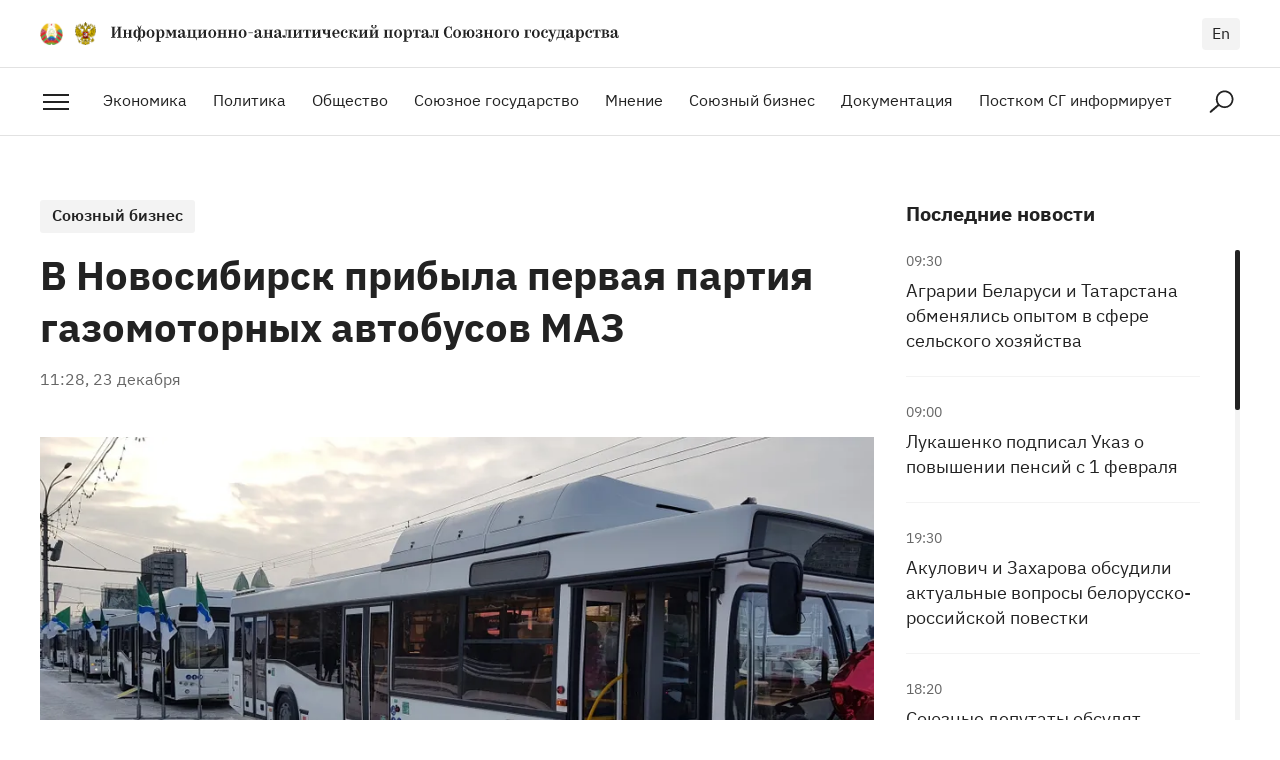

--- FILE ---
content_type: text/html; charset=utf-8
request_url: https://soyuz.by/soyuznyy-biznes/v-novosibirsk-pribyla-pervaya-partiya-gazomotornyh-avtobusov-maz
body_size: 32374
content:
<!DOCTYPE html><html lang="ru"><head><script async="" src="https://www.googletagmanager.com/gtag/js?id=UA-156011903-1"></script><script>
            window.dataLayer = window.dataLayer || [];
            function gtag(){dataLayer.push(arguments);}
            gtag('js', new Date());
            gtag('config', 'UA-156011903-1', {
              page_path: window.location.pathname,
            });
          </script><meta charSet="utf-8"/><meta http-equiv="X-UA-Compatible" content="IE=Edge"/><meta name="viewport" content="width=device-width, initial-scale=1"/><meta name="format-detection" content="telephone=no"/><link rel="shortcut icon" href="/favicon.ico"/><link rel="apple-touch-icon" sizes="180x180" href="/apple-touch-icon.png"/><link rel="icon" type="image/png" sizes="32x32" href="/favicon-32x32.png"/><link rel="icon" type="image/png" sizes="16x16" href="/favicon-16x16.png"/><link rel="manifest" href="/site.webmanifest"/><link rel="mask-icon" href="/safari-pinned-tab.svg" color="#3734c5"/><meta name="msapplication-TileColor" content="#404040"/><meta name="theme-color" content="#ffffff"/><meta property="og:type" content="website"/><meta property="og:url" content="https://soyuz.by"/><meta property="og:site_name" content="soyuz.by"/><title>В Новосибирск прибыла первая партия газомоторных автобусов МАЗ</title><meta property="og:title" content="В Новосибирск прибыла первая партия газомоторных автобусов МАЗ"/><meta name="twitter:title" content="В Новосибирск прибыла первая партия газомоторных автобусов МАЗ"/><meta property="description" content="Торжественная церемония передачи первой партии из четырех газомоторных автобусов МАЗ-103965 состоялась в Новосибирске, сообщили в пресс-службе Посольства Беларуси в России."/><meta property="og:description" content="Торжественная церемония передачи первой партии из четырех газомоторных автобусов МАЗ-103965 состоялась в Новосибирске, сообщили в пресс-службе Посольства Беларуси в России."/><meta name="twitter:description" content="Торжественная церемония передачи первой партии из четырех газомоторных автобусов МАЗ-103965 состоялась в Новосибирске, сообщили в пресс-службе Посольства Беларуси в России."/><meta property="og:image" content="https://imgproxy.soyuz.by/Z7JBYsO53-eB2Iq3YaoRqVqYyO31OA5PkSFFIN0eKOs/w:1200/h:630/czM6Ly9zb3l1ei5ieS84OTA3LzIwMjAxMjIyXzEzNDkyMS5qcGc.jpg"/><meta property="og:image:secure_url" content="https://imgproxy.soyuz.by/Z7JBYsO53-eB2Iq3YaoRqVqYyO31OA5PkSFFIN0eKOs/w:1200/h:630/czM6Ly9zb3l1ei5ieS84OTA3LzIwMjAxMjIyXzEzNDkyMS5qcGc.jpg"/><meta property="og:image:width" content="1200"/><meta property="og:image:height" content="630"/><meta name="twitter:card" content="summary_large_image"/><meta name="twitter:site" content="@SOYUZBY"/><meta name="twitter:creator" content="@SOYUZBY"/><meta property="twitter:image" content="https://imgproxy.soyuz.by/EDNR7VobSmqUsOTT-PxfWkGTpTb-rwl08quBV1rLoJA/w:1200/h:600/czM6Ly9zb3l1ei5ieS84OTA3LzIwMjAxMjIyXzEzNDkyMS5qcGc.jpg"/><meta property="og:locale" content="ru_RU"/><meta name="next-head-count" content="30"/><link rel="preload" href="/_next/static/0bF-sGyahyh967vmn8fD6/pages/%5BtypeSlug%5D/%5Bslug%5D.js" as="script"/><link rel="preload" href="/_next/static/0bF-sGyahyh967vmn8fD6/pages/_app.js" as="script"/><link rel="preload" href="/_next/static/runtime/webpack-91b117697e716c22a78b.js" as="script"/><link rel="preload" href="/_next/static/chunks/framework.74d547792b3163b4d6d2.js" as="script"/><link rel="preload" href="/_next/static/chunks/a4c92b5b.5fed31dc060e7aa65f54.js" as="script"/><link rel="preload" href="/_next/static/chunks/commons.6185bf52ecec589dbd65.js" as="script"/><link rel="preload" href="/_next/static/chunks/5319d104a8023f1cf1264307bdca8aa1f9f12d63.69ad86a7e0b155059817.js" as="script"/><link rel="preload" href="/_next/static/chunks/7f41da07c419a725a20196f8dd583dd6e889e7e7.81044cbe3877d88d1373.js" as="script"/><link rel="preload" href="/_next/static/runtime/main-d76d352011f5613e1f60.js" as="script"/><style id="__jsx-2580947203">@font-face{font-family:'IBM Plex Serif';src:url('/fonts/IBMPlexSerif-Bold.woff2') format('woff2'), url('/fonts/IBMPlexSerif-Bold.woff') format('woff');font-weight:bold;font-style:normal;font-display:swap;}@font-face{font-family:'IBM Plex Serif';src:url('/fonts/IBMPlexSerif.woff2') format('woff2'), url('/fonts/IBMPlexSerif.woff') format('woff');font-weight:normal;font-style:normal;font-display:swap;}@font-face{font-family:'IBM Plex Sans';src:url('/fonts/IBMPlexSans.woff2') format('woff2'), url('/fonts/IBMPlexSans.woff') format('woff');font-weight:normal;font-style:normal;font-display:swap;}@font-face{font-family:'IBM Plex Sans';src:url('/fonts/IBMPlexSans-Bold.woff2') format('woff2'), url('/fonts/IBMPlexSans-Bold.woff') format('woff');font-weight:bold;font-style:normal;font-display:swap;}@font-face{font-family:'IBM Plex Sans';src:url('/fonts/IBMPlexSans-SemiBold.woff2') format('woff2'), url('/fonts/IBMPlexSans-SemiBold.woff') format('woff');font-weight:600;font-style:normal;font-display:swap;}</style><style id="__jsx-1809069057">#nprogress{pointer-events:none;}#nprogress .bar{position:fixed;z-index:1031;top:0;left:0;width:100%;height:3px;border-radius:5px;background:#666666;}#nprogress .peg{position:absolute;right:0px;display:block;width:100%;height:100%;border-radius:5px;opacity:1;}</style><style data-styled="gGEFmy HpdzY kffcOG bfGOFW dQqjMo foMPKi eWEvxb dLueRu bkbLSD cGVmJ kJpdJN grFDfU cWXelp hWzhOR eQTKVs iVCRGP kMqslv jeQVCi fBGKVU iSjZXA icixip igaIZN kkDJAB giOzlS gGQBTR jEAEvh dEbhzr kVMdtS ezrwAa kbPVPe iNjSJF bvIMfe dZyKdB herYLu kEFRrl fgxZqL dykKXK dYgIhY cJiPmU cpEaXe fsuXQO cCkGOQ cMpmiJ iyGcvJ eLsiHm borrQW jyjHld dAtYom bCrrzY iUSiT eIkirW dgxlbG ledxXv eTWIdw jwXLXl cpvHTJ kuYyCo hRRMBQ gIBzwL IrVGM kGYJlR ivESbe eYQlXl bgqMUs dKRMjf fymULb icoCKj hMIQTZ yrxnI ezuAFu ecGfUd egNRjc hWDnTq fGLNjf dWnwQB gDnuDu honOzs hvQhks fFJsvl bCqQrt fyVKuQ cOtprY iZdttA ipqddg jotmdW cSchVv dRwNEa cRDykJ eCEpUB cGHdjN jAfQJb ljimBv" data-styled-version="4.4.1">
/* sc-component-id: sc-global-998729156 */
html,body,div,span,object,iframe,h1,h2,h3,h4,h5,h6,p,blockquote,pre,a,abbr,address,big,cite,code,del,dfn,em,img,ins,kbd,q,s,samp,small,strong,sub,sup,var,b,u,i,dl,dt,dd,ol,ul,li,fieldset,form,label,legend,table,caption,tbody,tfoot,thead,tr,th,td,article,aside,canvas,details,embed,figure,figcaption,footer,header,hgroup,menu,nav,output,ruby,section,summary,time,mark,audio,video{margin:0;padding:0;border:0;vertical-align:baseline;-webkit-tap-highlight-color:rgba(0,0,0,0) !important;} div,input,textarea,select,button,h1,h2,h3,h4,h5,h6,a,span{outline:none;} sup{vertical-align:super;} sub{vertical-align:sub;} strong,b{font-weight:bold;} textarea{overflow:auto;resize:none;} table{border-spacing:0;border-collapse:collapse;width:100%;} a{color:inherit;-webkit-text-decoration:none;text-decoration:none;} ul,ol{list-style-type:none;} img,fieldset,a img{border:none;} input,button{margin:0;padding:0;border:0;border:none;border-radius:0;} input,textarea,select,button{font-family:inherit;line-height:inherit;} input{box-shadow :none;font-size:16px;} input::-ms-clear{display:none;} input[type="text"],input[type="email"],input[type="tel"],input[type="search"],input[type="number"],textarea,input[type="number"]::-webkit-inner-spin-button,input[type="number"]::-webkit-outer-spin-button{-webkit-appearance:none;} input[type="submit"],button{background-color:transparent;cursor:pointer;} input::-webkit-contacts-auto-fill-button{visibility:hidden;display:none !important;pointer-events:none;position:absolute;right:0;} input[type="number"]{-moz-appearance:textfield;} input[type='submit']{-webkit-appearance:none;-moz-appearance:none;appearance:none;} input::-webkit-clear-button,input::-webkit-outer-spin-button,input::-webkit-inner-spin-button{-webkit-appearance:none;} svg{display:inline-block;vertical-align:top;max-width:100%;max-height:100%;overflow:visible;} button{background:0 0;} ul li > a{display:inline-block;width:100%;} img{display:block;max-width:100%;} template{display:none !important;} html{width:100%;height:100%;box-sizing:border-box;-webkit-text-size-adjust:none;-webkit-overflow-scrolling:touch;text-rendering:optimizeLegibility;-webkit-font-smoothing:antialiased;-moz-osx-font-smoothing:grayscale;font-size:100%;line-height:1.4;} *,*:before,*:after{box-sizing:border-box;-webkit-tap-highlight-color:transparent;-webkit-user-drag:none;} *::selection{background-color:#EBEBFF;opacity:1;} body{width:100%;min-height:100%;font-family:'IBM Plex Sans',Arial,sans-serif;font-weight:400;color:#222222;} body.modal-open{position:fixed;} :root{--swiper-theme-color:#007aff;} .swiper-container{margin-left:auto;margin-right:auto;position:relative;overflow:hidden;list-style:none;padding:0;z-index:1;} .swiper-container-vertical > .swiper-wrapper{-webkit-flex-direction:column;-ms-flex-direction:column;flex-direction:column;} .swiper-wrapper{position:relative;width:100%;height:100%;z-index:1;display:-webkit-box;display:-webkit-flex;display:-ms-flexbox;display:flex;-webkit-transition-property:-webkit-transform;-webkit-transition-property:transform;transition-property:transform;box-sizing:content-box;} .swiper-container-android .swiper-slide,.swiper-wrapper{-webkit-transform:translate3d(0px,0,0);-ms-transform:translate3d(0px,0,0);transform:translate3d(0px,0,0);} .swiper-container-multirow > .swiper-wrapper{-webkit-flex-wrap:wrap;-ms-flex-wrap:wrap;flex-wrap:wrap;} .swiper-container-multirow-column > .swiper-wrapper{-webkit-flex-wrap:wrap;-ms-flex-wrap:wrap;flex-wrap:wrap;-webkit-flex-direction:column;-ms-flex-direction:column;flex-direction:column;} .swiper-container-free-mode > .swiper-wrapper{-webkit-transition-timing-function:ease-out;transition-timing-function:ease-out;margin:0 auto;} .swiper-slide{-webkit-flex-shrink:0;-ms-flex-negative:0;flex-shrink:0;width:100%;height:100%;position:relative;-webkit-transition-property:-webkit-transform;-webkit-transition-property:transform;transition-property:transform;} .swiper-slide-invisible-blank{visibility:hidden;} .swiper-container-autoheight,.swiper-container-autoheight .swiper-slide{height:auto;} .swiper-container-autoheight .swiper-wrapper{-webkit-align-items:flex-start;-webkit-box-align:flex-start;-ms-flex-align:flex-start;align-items:flex-start;-webkit-transition-property:-webkit-transform,height;-webkit-transition-property:transform,height;transition-property:transform,height;} .swiper-button-prev,.swiper-button-next{position:absolute;top:50%;width:calc(var(--swiper-navigation-size) / 44 * 27);height:var(--swiper-navigation-size);margin-top:calc(-1 * var(--swiper-navigation-size) / 2);z-index:10;cursor:pointer;display:-webkit-box;display:-webkit-flex;display:-ms-flexbox;display:flex;-webkit-align-items:center;-webkit-box-align:center;-ms-flex-align:center;align-items:center;-webkit-box-pack:center;-webkit-justify-content:center;-ms-flex-pack:center;justify-content:center;color:#222222;} .swiper-button-prev.swiper-button-disabled,.swiper-button-next.swiper-button-disabled{color:#D2D2D2;cursor:auto;pointer-events:none;} .swiper-button-prev,.swiper-container-rtl .swiper-button-next{left:10px;right:auto;} .swiper-button-next,.swiper-container-rtl .swiper-button-prev{right:10px;left:auto;} .swiper-button-prev.swiper-button-white,.swiper-button-next.swiper-button-white{--swiper-navigation-color:#ffffff;} .swiper-button-prev.swiper-button-black,.swiper-button-next.swiper-button-black{--swiper-navigation-color:#000000;} .swiper-button-lock{display:none;} .swiper-pagination{position:absolute;text-align:center;-webkit-transition:300ms opacity;transition:300ms opacity;-webkit-transform:translate3d(0,0,0);-ms-transform:translate3d(0,0,0);transform:translate3d(0,0,0);z-index:10;} .swiper-pagination.swiper-pagination-hidden{opacity:0;} .swiper-pagination-fraction,.swiper-pagination-custom,.swiper-container-horizontal > .swiper-pagination-bullets{bottom:10px;left:0;width:100%;} .swiper-pagination-bullets-dynamic{overflow:hidden;font-size:0;} .swiper-pagination-bullets-dynamic .swiper-pagination-bullet{-webkit-transform:scale(0.33);-ms-transform:scale(0.33);transform:scale(0.33);position:relative;} .swiper-pagination-bullets-dynamic .swiper-pagination-bullet-active{-webkit-transform:scale(1);-ms-transform:scale(1);transform:scale(1);} .swiper-pagination-bullets-dynamic .swiper-pagination-bullet-active-main{-webkit-transform:scale(1);-ms-transform:scale(1);transform:scale(1);} .swiper-pagination-bullets-dynamic .swiper-pagination-bullet-active-prev{-webkit-transform:scale(0.66);-ms-transform:scale(0.66);transform:scale(0.66);} .swiper-pagination-bullets-dynamic .swiper-pagination-bullet-active-prev-prev{-webkit-transform:scale(0.33);-ms-transform:scale(0.33);transform:scale(0.33);} .swiper-pagination-bullets-dynamic .swiper-pagination-bullet-active-next{-webkit-transform:scale(0.66);-ms-transform:scale(0.66);transform:scale(0.66);} .swiper-pagination-bullets-dynamic .swiper-pagination-bullet-active-next-next{-webkit-transform:scale(0.33);-ms-transform:scale(0.33);transform:scale(0.33);} .swiper-pagination-bullet{width:8px;height:8px;display:inline-block;border-radius:100%;background:#000;opacity:0.2;} button.swiper-pagination-bullet{border:none;margin:0;padding:0;box-shadow:none;-webkit-appearance:none;-moz-appearance:none;-webkit-appearance:none;-moz-appearance:none;appearance:none;} .swiper-pagination-clickable .swiper-pagination-bullet{cursor:pointer;} .swiper-pagination-bullet-active{opacity:1;background:var(--swiper-pagination-color,var(--swiper-theme-color));} .swiper-container-vertical > .swiper-pagination-bullets{right:10px;top:50%;-webkit-transform:translate3d(0px,-50%,0);-ms-transform:translate3d(0px,-50%,0);transform:translate3d(0px,-50%,0);} .swiper-container-vertical > .swiper-pagination-bullets .swiper-pagination-bullet{margin:6px 0;display:block;} .swiper-container-vertical > .swiper-pagination-bullets.swiper-pagination-bullets-dynamic{top:50%;-webkit-transform:translateY(-50%);-ms-transform:translateY(-50%);transform:translateY(-50%);width:8px;} .swiper-container-vertical > .swiper-pagination-bullets.swiper-pagination-bullets-dynamic .swiper-pagination-bullet{display:inline-block;-webkit-transition:200ms -webkit-transform,200ms top;-webkit-transition:200ms transform,200ms top;transition:200ms transform,200ms top;} .swiper-container-horizontal > .swiper-pagination-bullets .swiper-pagination-bullet{margin:0 4px;} .swiper-container-horizontal > .swiper-pagination-bullets.swiper-pagination-bullets-dynamic{left:50%;-webkit-transform:translateX(-50%);-ms-transform:translateX(-50%);transform:translateX(-50%);white-space:nowrap;} .swiper-container-horizontal > .swiper-pagination-bullets.swiper-pagination-bullets-dynamic .swiper-pagination-bullet{-webkit-transition:200ms -webkit-transform,200ms left;-webkit-transition:200ms transform,200ms left;transition:200ms transform,200ms left;} .swiper-container-horizontal.swiper-container-rtl > .swiper-pagination-bullets-dynamic .swiper-pagination-bullet{-webkit-transition:200ms -webkit-transform,200ms right;-webkit-transition:200ms transform,200ms right;transition:200ms transform,200ms right;} .swiper-pagination-progressbar{background:rgba(0,0,0,0.25);position:absolute;} .swiper-pagination-progressbar .swiper-pagination-progressbar-fill{background:var(--swiper-pagination-color,var(--swiper-theme-color));position:absolute;left:0;top:0;width:100%;height:100%;-webkit-transform:scale(0);-ms-transform:scale(0);transform:scale(0);-webkit-transform-origin:left top;-ms-transform-origin:left top;transform-origin:left top;} .swiper-container-rtl .swiper-pagination-progressbar .swiper-pagination-progressbar-fill{-webkit-transform-origin:right top;-ms-transform-origin:right top;transform-origin:right top;} .swiper-container-horizontal > .swiper-pagination-progressbar,.swiper-container-vertical > .swiper-pagination-progressbar.swiper-pagination-progressbar-opposite{width:100%;height:4px;left:0;top:0;} .swiper-container-vertical > .swiper-pagination-progressbar,.swiper-container-horizontal > .swiper-pagination-progressbar.swiper-pagination-progressbar-opposite{width:4px;height:100%;left:0;top:0;} .swiper-pagination-white{--swiper-pagination-color:#ffffff;} .swiper-pagination-black{--swiper-pagination-color:#000000;} .swiper-pagination-lock{display:none;} .swiper-scrollbar{border-radius:10px;position:relative;background:rgba(0,0,0,0.1);} .swiper-container-horizontal > .swiper-scrollbar{position:absolute;left:1%;bottom:3px;z-index:50;height:5px;width:98%;} .swiper-container-vertical > .swiper-scrollbar{position:absolute;right:3px;top:1%;z-index:50;width:5px;height:98%;} .swiper-scrollbar-drag{height:100%;width:100%;position:relative;background:rgba(0,0,0,0.5);border-radius:10px;left:0;top:0;} .swiper-scrollbar-cursor-drag{cursor:move;} .swiper-scrollbar-lock{display:none;} .swiper-zoom-container{width:100%;height:100%;display:-webkit-box;display:-webkit-flex;display:-ms-flexbox;display:flex;-webkit-box-pack:center;-webkit-justify-content:center;-ms-flex-pack:center;justify-content:center;-webkit-align-items:center;-webkit-box-align:center;-ms-flex-align:center;align-items:center;text-align:center;} .swiper-zoom-container > img,.swiper-zoom-container > svg,.swiper-zoom-container > canvas{max-width:100%;max-height:100%;object-fit:contain;} .swiper-slide-zoomed{cursor:move;} .swiper-lazy-preloader{width:42px;height:42px;position:absolute;left:50%;top:50%;margin-left:-21px;margin-top:-21px;z-index:10;-webkit-transform-origin:50%;-ms-transform-origin:50%;transform-origin:50%;-webkit-animation:swiper-preloader-spin 1s infinite linear;animation:swiper-preloader-spin 1s infinite linear;box-sizing:border-box;border:4px solid var(--swiper-preloader-color,var(--swiper-theme-color));border-radius:50%;border-top-color:transparent;} .swiper-lazy-preloader-white{--swiper-preloader-color:#fff;} .swiper-lazy-preloader-black{--swiper-preloader-color:#000;} @-webkit-keyframes swiper-preloader-spin{100%{-webkit-transform:rotate(360deg);-ms-transform:rotate(360deg);transform:rotate(360deg);}} @keyframes swiper-preloader-spin{100%{-webkit-transform:rotate(360deg);-ms-transform:rotate(360deg);transform:rotate(360deg);}} .swiper-container .swiper-notification{position:absolute;left:0;top:0;pointer-events:none;opacity:0;z-index:-1000;} .swiper-container-fade.swiper-container-free-mode .swiper-slide{-webkit-transition-timing-function:ease-out;transition-timing-function:ease-out;} .swiper-container-fade .swiper-slide{pointer-events:none;-webkit-transition-property:opacity;transition-property:opacity;} .swiper-container-fade .swiper-slide .swiper-slide{pointer-events:none;} .swiper-container-fade .swiper-slide-active,.swiper-container-fade .swiper-slide-active .swiper-slide-active{pointer-events:auto;}
/* sc-component-id: StyledCategoryLink__CategoryLink-sc-135jlsz-0 */
.bCrrzY{position:relative;z-index:2;display:inline-block;padding:3px 12px 8px;font-size:16px;font-weight:600;background:#F3F3F3;border-radius:3px;-webkit-transition:color 0.3s ease;transition:color 0.3s ease;} @media only screen and (max-width:1024px){.bCrrzY{padding-top:2px;padding-bottom:6px;}} @media not all and (-moz-touch-enabled:1),not all and (pointer:coarse),not all and (-ms-high-contrast:none) and (max-width:600px){.bCrrzY:focus:not(:hover){outline:1px solid #404040;}.bCrrzY:hover{color:#404040;}}
/* sc-component-id: StyledArticle__Article-pifq1b-0 */
.ezuAFu{position:relative;padding-bottom:24px;} .ezuAFu .StyledArticle__Content-pifq1b-3{display:-webkit-box;display:-webkit-flex;display:-ms-flexbox;display:flex;-webkit-flex-direction:column;-ms-flex-direction:column;flex-direction:column;} .ezuAFu .StyledArticle__Title-pifq1b-6{margin-bottom:0;font-size:18px;} .ezuAFu .StyledArticle__Date-pifq1b-7{-webkit-order:-1;-ms-flex-order:-1;order:-1;margin-bottom:8px;font-size:14px;} .ezuAFu .StyledArticle__Category-pifq1b-4{display:none;} @media only screen and (max-width:1024px){.ezuAFu{padding-bottom:0;}}.ecGfUd{position:relative;} @media only screen and (max-width:1024px){.ecGfUd .StyledArticle__Img-pifq1b-2{margin-bottom:22px;}} @media only screen and (max-width:1023px){.ecGfUd{display:grid;grid-template-columns:1fr 1.74fr;-webkit-align-items:flex-start;-webkit-box-align:flex-start;-ms-flex-align:flex-start;align-items:flex-start;}.ecGfUd .StyledArticle__Content-pifq1b-3{padding-left:32px;}.ecGfUd .StyledArticle__Img-pifq1b-2{margin-bottom:0;}} @media only screen and (max-width:500px){.ecGfUd{display:block;}.ecGfUd .StyledArticle__Content-pifq1b-3{padding-left:0;}.ecGfUd .StyledArticle__Img-pifq1b-2{margin-bottom:24px;}}
/* sc-component-id: StyledArticle__Link-pifq1b-1 */
.egNRjc{position:absolute;top:0;left:0;z-index:1;width:100%;height:100%;}
/* sc-component-id: StyledArticle__Img-pifq1b-2 */
.bCqQrt{position:relative;z-index:0;-webkit-flex-shrink:0;-ms-flex-negative:0;flex-shrink:0;width:100%;margin-bottom:32px;overflow:hidden;} .bCqQrt::after{content:'';position:relative;display:inline-block;vertical-align:top;width:100%;padding-top:66.66%;-webkit-transition:background 0.3s ease;transition:background 0.3s ease;} .bCqQrt img{position:absolute;top:0;left:0;width:100%;height:100%;object-fit:cover;-webkit-transform-origin:50% 50%;-ms-transform-origin:50% 50%;transform-origin:50% 50%;-webkit-transition:-webkit-transform 0.3s ease-out;-webkit-transition:transform 0.3s ease-out;transition:transform 0.3s ease-out;} @media not all and (-moz-touch-enabled:1),not all and (pointer:coarse),not all and (-ms-high-contrast:none) and (max-width:600px){.StyledArticle__Article-pifq1b-0:hover .bCqQrt::after{background:rgba(255,255,255,0.05);}.StyledArticle__Article-pifq1b-0:hover .bCqQrt img{-webkit-transform:scale(1.03);-ms-transform:scale(1.03);transform:scale(1.03);}}
/* sc-component-id: StyledArticle__Category-pifq1b-4 */
.fGLNjf{margin-bottom:16px;}
/* sc-component-id: StyledArticle__Title-pifq1b-6 */
.dWnwQB{display:block;display:-webkit-box;max-height:calc(24px * 1.4 * 4);-webkit-line-clamp:4;-moz-line-clamp:4;-webkit-box-orient:vertical;overflow:hidden;text-overflow:ellipsis;margin-bottom:16px;font-size:24px;font-weight:normal;-webkit-transition:color 0.3s ease;transition:color 0.3s ease;} @media only screen and (max-width:1024px){.dWnwQB{max-height:calc(22px * 1.4 * 4);font-size:22px;}} @media only screen and (max-width:768px){.dWnwQB{margin-bottom:10px;}} @media only screen and (max-width:500px){.dWnwQB{display:block;max-height:none;font-size:20px;}} @media not all and (-moz-touch-enabled:1),not all and (pointer:coarse),not all and (-ms-high-contrast:none) and (max-width:600px){.StyledArticle__Article-pifq1b-0:hover .dWnwQB{color:#3734C5;}} .dWnwQB:last-child{margin-bottom:0;}
/* sc-component-id: StyledArticle__Date-pifq1b-7 */
.gDnuDu{font-size:16px;color:#666666;}
/* sc-component-id: StyledTitle__Title-xe9bor-0 */
.hvQhks{font-family:'IBM Plex Sans',Arial,sans-serif;font-weight:bold;line-height:1.3;color:#222222;font-size:32px;margin-bottom:48px;} @media only screen and (max-width:650px){.hvQhks{font-size:28px;}} @media only screen and (max-width:650px){.hvQhks{margin-bottom:32px;}}
/* sc-component-id: StyledButton__Button-sc-1oo5y2u-0 */
.cOtprY{display:inline-block;padding:7px 40px 14px;font-family:'IBM Plex Sans',Arial,sans-serif;font-weight:600;font-size:18px;line-height:1.4;color:#222222;border:1px solid #222222;border-radius:3px;text-align:center;-webkit-user-select:none;-moz-user-select:none;-ms-user-select:none;user-select:none;cursor:pointer;-webkit-transition:background 0.25s ease-out,color 0.3s ease-out;transition:background 0.25s ease-out,color 0.3s ease-out;} .cOtprY:focus{color:#FFFFFF;background:#222222;} @media not all and (-moz-touch-enabled:1),not all and (pointer:coarse),not all and (-ms-high-contrast:none) and (max-width:600px){.cOtprY:hover{color:#FFFFFF;background:#222222;}}
/* sc-component-id: StyledContent__Content-sc-1etun09-0 */
.iyGcvJ{min-width:280px;width:92.5%;max-width:1776px;margin-left:auto;margin-right:auto;} @media only screen and (max-width:1440px){.iyGcvJ{width:calc(100% - 40px * 2);}} @media only screen and (max-width:500px){.iyGcvJ{width:calc(100% - 20px * 2);}} @media only screen and (max-width:374px){.iyGcvJ{width:calc(100% - 10px * 2);}}
/* sc-component-id: StyledContent__Columns-sc-1etun09-1 */
.eLsiHm{display:grid;grid-template-columns:minmax(0,2.5fr) minmax(0,1fr);grid-gap:46px;max-width:1200px;margin:0 auto;padding-top:64px;padding-bottom:64px;} @media only screen and (max-width:1366px){.eLsiHm{grid-gap:32px;}} @media only screen and (max-width:1024px){.eLsiHm{padding-top:56px;padding-bottom:56px;}} @media only screen and (max-width:1023px){.eLsiHm{grid-template-columns:minmax(0,1fr);grid-gap:56px;}} @media only screen and (max-width:500px){.eLsiHm{grid-gap:40px;padding-top:32px;padding-bottom:32px;}}
/* sc-component-id: StyledContent__Side-sc-1etun09-3 */
.fymULb{position:-webkit-sticky;position:sticky;top:32px;width:100%;overflow:hidden;} @media only screen and (max-width:1023px){.fymULb{position:relative;top:0;}.fymULb .StyledPagesTree__PagesTree-sc-1tywbn-0{display:none;}}
/* sc-component-id: StyledContent__SideTitle-sc-1etun09-4 */
.icoCKj{font-family:'IBM Plex Sans',Arial,sans-serif;font-weight:bold;line-height:1.3;color:#222222;font-size:20px;margin-bottom:24px;} @media only screen and (max-width:1023px){.icoCKj{padding-right:84px;}}
/* sc-component-id: StyledContent__SideNews-sc-1etun09-5 */
.hMIQTZ{height:700px;} @media only screen and (max-width:1023px){.hMIQTZ{height:auto;}}
/* sc-component-id: StyledContent__Article-sc-1etun09-6 */
@media only screen and (max-width:1023px){.StyledContent__Columns-sc-1etun09-1 .borrQW{padding-bottom:56px;border-bottom:1px solid #E2E2E2;}} @media only screen and (max-width:500px){.StyledContent__Columns-sc-1etun09-1 .borrQW{padding-bottom:40px;}}
/* sc-component-id: StyledContent__Header-sc-1etun09-7 */
.jyjHld{padding-bottom:56px;border-bottom:2px solid #222222;} @media only screen and (max-width:1024px){.jyjHld{padding-bottom:48px;}} @media only screen and (max-width:500px){.jyjHld{padding-bottom:32px;}}
/* sc-component-id: StyledContent__Category-sc-1etun09-8 */
.dAtYom{margin-bottom:14px;}
/* sc-component-id: StyledContent__Title-sc-1etun09-9 */
.iUSiT{font-family:'IBM Plex Sans',Arial,sans-serif;font-weight:bold;line-height:1.3;color:#222222;font-size:40px;margin-bottom:0;} @media only screen and (max-width:500px){.iUSiT{font-size:32px;}} @media only screen and (max-width:374px){.iUSiT{font-size:30px;}}
/* sc-component-id: StyledContent__Date-sc-1etun09-10 */
.eIkirW{margin-top:16px;font-size:16px;color:#666666;}
/* sc-component-id: StyledContent__FigureWrapper-sc-1etun09-11 */
.dgxlbG{display:-webkit-box;display:-webkit-flex;display:-ms-flexbox;display:flex;-webkit-box-pack:center;-webkit-justify-content:center;-ms-flex-pack:center;justify-content:center;width:100%;margin-top:48px;} .dgxlbG img{margin:0 auto;max-width:100%;} @media only screen and (max-width:500px){.dgxlbG{margin-top:32px;}}
/* sc-component-id: StyledContent__Figure-sc-1etun09-12 */
.ledxXv{display:-webkit-box;display:-webkit-flex;display:-ms-flexbox;display:flex;-webkit-flex-direction:column;-ms-flex-direction:column;flex-direction:column;-webkit-box-pack:center;-webkit-justify-content:center;-ms-flex-pack:center;justify-content:center;} .ledxXv img{max-height:500px;}
/* sc-component-id: StyledContent__Figcaption-sc-1etun09-13 */
.eTWIdw{padding-top:10px;font-size:16px;line-height:1.3;color:#222222;} .eTWIdw > * + *{margin-top:3px;} .eTWIdw small{font-size:12px;color:#666666;}
/* sc-component-id: StyledContent__Desc-sc-1etun09-14 */
.jwXLXl{margin-top:48px;font-size:24px;line-height:1.6;font-family:'IBM Plex Serif',Georgia,serif;font-weight:400;} @media only screen and (max-width:500px){.jwXLXl{margin-top:24px;font-size:22px;}} .jwXLXl a{color:#3734C5;border-bottom:1px solid transparent;-webkit-transition:border-color 0.3s ease;transition:border-color 0.3s ease;} .jwXLXl a:focus:not(:hover){outline:1px solid #615EDB;} .jwXLXl a:hover{border-color:#615EDB;}
/* sc-component-id: StyledContent__Share-sc-1etun09-15 */
.cpvHTJ{padding-top:48px;padding-bottom:42px;} @media only screen and (max-width:500px){.cpvHTJ{padding-top:40px;padding-bottom:32px;}}.kuYyCo{padding-top:48px;padding-bottom:42px;padding:0;} @media only screen and (max-width:500px){.kuYyCo{padding-top:40px;padding-bottom:32px;}} @media only screen and (max-width:500px){.kuYyCo{padding:0;}}
/* sc-component-id: StyledContent__Html-sc-1etun09-16 */
.eYQlXl{padding-bottom:56px;font-family:'IBM Plex Serif',Georgia,serif;font-weight:400;font-size:20px;line-height:1.6;} @media only screen and (max-width:1024px){.eYQlXl{padding-bottom:48px;}} @media only screen and (max-width:500px){.eYQlXl{padding-bottom:32px;font-size:18px;}} .eYQlXl h2,.eYQlXl h3,.eYQlXl h4,.eYQlXl h5,.eYQlXl h6{margin-top:48px;margin-bottom:24px;font-family:'IBM Plex Sans',Arial,sans-serif;font-weight:600;line-height:1.4;color:#222222;} .eYQlXl h2:first-child,.eYQlXl h3:first-child,.eYQlXl h4:first-child,.eYQlXl h5:first-child,.eYQlXl h6:first-child{margin-top:0;} .eYQlXl h2:last-child,.eYQlXl h3:last-child,.eYQlXl h4:last-child,.eYQlXl h5:last-child,.eYQlXl h6:last-child{margin-bottom:0;} @media only screen and (max-width:500px){.eYQlXl h2,.eYQlXl h3,.eYQlXl h4,.eYQlXl h5,.eYQlXl h6{margin-top:32px;}} .eYQlXl h2{font-size:32px;} @media only screen and (max-width:500px){.eYQlXl h2{font-size:28px;}} .eYQlXl h3{font-size:28px;} @media only screen and (max-width:500px){.eYQlXl h3{font-size:26px;}} .eYQlXl h4{font-size:24px;} @media only screen and (max-width:500px){.eYQlXl h4{font-size:22px;}} .eYQlXl h5{font-size:20px;} .eYQlXl h6{font-size:18px;} .eYQlXl p{width:100%;margin-bottom:24px;white-space:pre-wrap;} @media only screen and (max-width:500px){.eYQlXl p{margin-bottom:20px;}} .eYQlXl p:last-child{margin-bottom:0;} .eYQlXl a{color:#3734C5;border-bottom:1px solid transparent;-webkit-transition:border-color 0.3s ease;transition:border-color 0.3s ease;} .eYQlXl a:focus:not(:hover){outline:1px solid #615EDB;} .eYQlXl a:hover{border-color:#615EDB;} .eYQlXl blockquote{margin:48px 0;padding:40px 70px;font-size:28px;line-height:1.5;font-weight:bold;text-align:center;border-top:2px solid #222222;border-bottom:2px solid #222222;} .eYQlXl blockquote:first-child{margin-top:0;} .eYQlXl blockquote:last-child{margin-bottom:0;} @media only screen and (max-width:1366px){.eYQlXl blockquote{padding-left:40px;padding-right:40px;}} @media only screen and (max-width:500px){.eYQlXl blockquote{padding:32px 0;font-size:26px;}} .eYQlXl img{width:auto;max-width:100%;height:auto;margin:40px 0;} @media only screen and (max-width:500px){.eYQlXl img{margin:32px 0;}} .eYQlXl ul,.eYQlXl ol{margin-top:24px;margin-bottom:24px;padding-left:40px;} .eYQlXl ul li,.eYQlXl ol li{position:relative;margin-bottom:8px;} .eYQlXl ul:first-child,.eYQlXl ol:first-child{margin-top:0;} .eYQlXl ul:last-child,.eYQlXl ol:last-child{margin-bottom:0;} .eYQlXl ul > li::before{content:'';position:absolute;top:0.7em;right:calc(100% + 16px);display:block;width:8px;height:8px;border-radius:50%;background:currentColor;} .eYQlXl ol{counter-reset:ol-counter;} .eYQlXl ol li{counter-increment:ol-counter;} .eYQlXl ol li::before{content:counter(ol-counter) '.';position:absolute;top:0;right:100%;display:inline-block;padding-right:12px;font-size:inherit;color:currentColor;} .eYQlXl a.embedly-card{width:100%;word-break:break-all;opacity:0;visibility:hidden;} .eYQlXl .table-wrapper{position:relative;margin-top:32px;} .eYQlXl .table-wrapper:not(:last-child){margin-bottom:32px;} .eYQlXl .table-wrapper::after{content:'';position:absolute;top:0;right:0;z-index:1;width:60px;height:calc(100% - 20px);pointer-events:none;opacity:0;background:linear-gradient(270deg,#ffffff 30.21%,rgba(255,255,255,0) 100%);-webkit-transition:opacity 0.3s ease-out;transition:opacity 0.3s ease-out;} .eYQlXl .table-wrapper > div{overflow-y:hidden;overflow-x:auto;-webkit-scrollbar-color:props => props.theme.extra props => props.theme.bgAccent;-moz-scrollbar-color:props => props.theme.extra props => props.theme.bgAccent;-ms-scrollbar-color:props => props.theme.extra props => props.theme.bgAccent;scrollbar-color:props => props.theme.extra props => props.theme.bgAccent;-webkit-scrollbar-width:thin;-moz-scrollbar-width:thin;-ms-scrollbar-width:thin;scrollbar-width:thin;} .eYQlXl .table-wrapper > div::-webkit-scrollbar{background-color:#F3F3F3;height:6px;border-radius:4px;} .eYQlXl .table-wrapper > div::-webkit-scrollbar-thumb{border-radius:4px;background-color:#999999;} .eYQlXl .table-wrapper.shadow::after{opacity:1;} .eYQlXl table tr{font-size:18px;border-bottom:1px solid #E2E2E2;} .eYQlXl table tr:first-child{font-family:'IBM Plex Sans',Arial,sans-serif;font-weight:400;font-size:16px;color:#999999;} .eYQlXl table tr td{width:auto !important;min-width:250px;padding:14px 32px 14px 0;} .eYQlXl table tr td:last-child{padding-right:0;}
/* sc-component-id: StyledContent__Footer-sc-1etun09-17 */
.dKRMjf{padding-top:56px;border-top:1px solid #E2E2E2;} @media only screen and (max-width:1366px){.dKRMjf{padding-top:48px;}} @media only screen and (max-width:500px){.dKRMjf{padding-top:40px;}}
/* sc-component-id: StyledContent__Other-sc-1etun09-19 */
.honOzs{padding-top:64px;padding-bottom:64px;border-top:2px solid #222222;} @media only screen and (max-width:1024px){.honOzs{padding-top:56px;padding-bottom:56px;}} @media only screen and (max-width:650px){.honOzs{padding-top:40px;padding-bottom:40px;}}
/* sc-component-id: StyledContent__Materials-sc-1etun09-20 */
.fFJsvl{margin-bottom:56px;display:grid;grid-template-columns:repeat(4,1fr);grid-gap:40px;-webkit-align-items:flex-start;-webkit-box-align:flex-start;-ms-flex-align:flex-start;align-items:flex-start;} @media only screen and (max-width:1366px){.fFJsvl{grid-template-columns:repeat(3,1fr);}} @media only screen and (max-width:1024px){.fFJsvl{grid-gap:46px 32px;margin-bottom:48px;}} @media only screen and (max-width:1023px){.fFJsvl{grid-template-columns:1fr;}} @media only screen and (max-width:500px){.fFJsvl{grid-gap:42px 32px;margin-bottom:40px;}}
/* sc-component-id: StyledContent__Button-sc-1etun09-21 */
.fyVKuQ{width:100%;text-align:center;} @media only screen and (max-width:650px){.fyVKuQ .StyledButton__Button-sc-1oo5y2u-0{width:100%;}}
/* sc-component-id: StyledContent__Author-sc-1etun09-29 */
.bgqMUs{padding-bottom:64px;font-size:16px;color:#666666;} .bgqMUs h2,.bgqMUs h3,.bgqMUs h4,.bgqMUs h5,.bgqMUs h6{margin-top:48px;margin-bottom:24px;font-family:'IBM Plex Sans',Arial,sans-serif;font-weight:600;line-height:1.4;color:#222222;} .bgqMUs h2:first-child,.bgqMUs h3:first-child,.bgqMUs h4:first-child,.bgqMUs h5:first-child,.bgqMUs h6:first-child{margin-top:0;} .bgqMUs h2:last-child,.bgqMUs h3:last-child,.bgqMUs h4:last-child,.bgqMUs h5:last-child,.bgqMUs h6:last-child{margin-bottom:0;} @media only screen and (max-width:500px){.bgqMUs h2,.bgqMUs h3,.bgqMUs h4,.bgqMUs h5,.bgqMUs h6{margin-top:32px;}} .bgqMUs h2{font-size:32px;} @media only screen and (max-width:500px){.bgqMUs h2{font-size:28px;}} .bgqMUs h3{font-size:28px;} @media only screen and (max-width:500px){.bgqMUs h3{font-size:26px;}} .bgqMUs h4{font-size:24px;} @media only screen and (max-width:500px){.bgqMUs h4{font-size:22px;}} .bgqMUs h5{font-size:20px;} .bgqMUs h6{font-size:18px;} .bgqMUs p{width:100%;margin-bottom:24px;white-space:pre-wrap;} @media only screen and (max-width:500px){.bgqMUs p{margin-bottom:20px;}} .bgqMUs p:last-child{margin-bottom:0;} .bgqMUs a{color:#3734C5;border-bottom:1px solid transparent;-webkit-transition:border-color 0.3s ease;transition:border-color 0.3s ease;} .bgqMUs a:focus:not(:hover){outline:1px solid #615EDB;} .bgqMUs a:hover{border-color:#615EDB;} .bgqMUs blockquote{margin:48px 0;padding:40px 70px;font-size:28px;line-height:1.5;font-weight:bold;text-align:center;border-top:2px solid #222222;border-bottom:2px solid #222222;} .bgqMUs blockquote:first-child{margin-top:0;} .bgqMUs blockquote:last-child{margin-bottom:0;} @media only screen and (max-width:1366px){.bgqMUs blockquote{padding-left:40px;padding-right:40px;}} @media only screen and (max-width:500px){.bgqMUs blockquote{padding:32px 0;font-size:26px;}} .bgqMUs img{width:auto;max-width:100%;height:auto;margin:40px 0;} @media only screen and (max-width:500px){.bgqMUs img{margin:32px 0;}} .bgqMUs ul,.bgqMUs ol{margin-top:24px;margin-bottom:24px;padding-left:40px;} .bgqMUs ul li,.bgqMUs ol li{position:relative;margin-bottom:8px;} .bgqMUs ul:first-child,.bgqMUs ol:first-child{margin-top:0;} .bgqMUs ul:last-child,.bgqMUs ol:last-child{margin-bottom:0;} .bgqMUs ul > li::before{content:'';position:absolute;top:0.7em;right:calc(100% + 16px);display:block;width:8px;height:8px;border-radius:50%;background:currentColor;} .bgqMUs ol{counter-reset:ol-counter;} .bgqMUs ol li{counter-increment:ol-counter;} .bgqMUs ol li::before{content:counter(ol-counter) '.';position:absolute;top:0;right:100%;display:inline-block;padding-right:12px;font-size:inherit;color:currentColor;} .bgqMUs a.embedly-card{width:100%;word-break:break-all;opacity:0;visibility:hidden;} .bgqMUs .table-wrapper{position:relative;margin-top:32px;} .bgqMUs .table-wrapper:not(:last-child){margin-bottom:32px;} .bgqMUs .table-wrapper::after{content:'';position:absolute;top:0;right:0;z-index:1;width:60px;height:calc(100% - 20px);pointer-events:none;opacity:0;background:linear-gradient(270deg,#ffffff 30.21%,rgba(255,255,255,0) 100%);-webkit-transition:opacity 0.3s ease-out;transition:opacity 0.3s ease-out;} .bgqMUs .table-wrapper > div{overflow-y:hidden;overflow-x:auto;-webkit-scrollbar-color:props => props.theme.extra props => props.theme.bgAccent;-moz-scrollbar-color:props => props.theme.extra props => props.theme.bgAccent;-ms-scrollbar-color:props => props.theme.extra props => props.theme.bgAccent;scrollbar-color:props => props.theme.extra props => props.theme.bgAccent;-webkit-scrollbar-width:thin;-moz-scrollbar-width:thin;-ms-scrollbar-width:thin;scrollbar-width:thin;} .bgqMUs .table-wrapper > div::-webkit-scrollbar{background-color:#F3F3F3;height:6px;border-radius:4px;} .bgqMUs .table-wrapper > div::-webkit-scrollbar-thumb{border-radius:4px;background-color:#999999;} .bgqMUs .table-wrapper.shadow::after{opacity:1;} .bgqMUs table tr{font-size:18px;border-bottom:1px solid #E2E2E2;} .bgqMUs table tr:first-child{font-family:'IBM Plex Sans',Arial,sans-serif;font-weight:400;font-size:16px;color:#999999;} .bgqMUs table tr td{width:auto !important;min-width:250px;padding:14px 32px 14px 0;} .bgqMUs table tr td:last-child{padding-right:0;} @media only screen and (max-width:1024px){.bgqMUs{padding-bottom:56px;}} @media only screen and (max-width:500px){.bgqMUs{padding-bottom:40px;}}
/* sc-component-id: StyledExtraNav__ExtraNav-sc-1vjfc8q-0 */
.giOzlS{position:fixed;top:0;left:0;right:0;bottom:0;overflow:hidden;pointer-events:none;z-index:10;visibility:hidden;opacity:0;cursor:pointer;background:0 0;-webkit-transition:visibility 0s 0.35s,opacity 0.35s ease;transition:visibility 0s 0.35s,opacity 0.35s ease;-ms-scroll-chaining:none;overscroll-behavior:contain;-webkit-overflow-scrolling:touch;-webkit-user-select:none;-moz-user-select:none;-ms-user-select:none;user-select:none;} @media only screen and (max-width:767px){.giOzlS{pointer-events:none;}}
/* sc-component-id: StyledExtraNav__Menu-sc-1vjfc8q-1 */
.gGQBTR{position:relative;height:100%;min-width:250px;width:100%;max-width:430px;margin-right:auto;opacity:0;overflow:hidden;cursor:default;box-shadow:0px 0px 30px rgba(0,0,0,0.15);-webkit-transform:translateX(-100%);-ms-transform:translateX(-100%);transform:translateX(-100%);-webkit-transition:-webkit-transform 0.4s ease-in,opacity 0.3s linear;-webkit-transition:transform 0.4s ease-in,opacity 0.3s linear;transition:transform 0.4s ease-in,opacity 0.3s linear;} @media only screen and (max-width:767px){.gGQBTR{max-width:none;padding-top:68px;box-shadow:none;}} @media only screen and (max-width:650px){.gGQBTR{padding-top:58px;}}
/* sc-component-id: StyledExtraNav__Close-sc-1vjfc8q-2 */
.jEAEvh{position:absolute;top:33px;right:27px;z-index:2;width:32px;height:32px;color:#999999;-webkit-transition:color 0.3s ease-out;transition:color 0.3s ease-out;} .jEAEvh::before,.jEAEvh::after{content:'';position:absolute;top:15px;left:3px;display:block;width:26px;height:2px;background:currentColor;} .jEAEvh::before{-webkit-transform:rotate(45deg);-ms-transform:rotate(45deg);transform:rotate(45deg);} .jEAEvh::after{-webkit-transform:rotate(-45deg);-ms-transform:rotate(-45deg);transform:rotate(-45deg);} @media not all and (-moz-touch-enabled:1),not all and (pointer:coarse),not all and (-ms-high-contrast:none) and (max-width:600px){.jEAEvh:hover{color:#222222;}} @media only screen and (max-width:767px){.jEAEvh{display:none;}}
/* sc-component-id: StyledExtraNav__MenuInner-sc-1vjfc8q-3 */
.dEbhzr{position:relative;width:100%;height:100%;overflow:hidden;background:#FFFFFF;pointer-events:all;}
/* sc-component-id: StyledExtraNav__Level-sc-1vjfc8q-4 */
.kVMdtS{position:absolute;top:0;left:0;right:0;bottom:0;z-index:1;width:100%;height:100%;color:#222222;background:#FFFFFF;opacity:1;overflow:hidden;-webkit-transform:translateX(0);-ms-transform:translateX(0);transform:translateX(0);-webkit-transition:-webkit-transform 0.4s ease-out,opacity 0.2s ease-out;-webkit-transition:transform 0.4s ease-out,opacity 0.2s ease-out;transition:transform 0.4s ease-out,opacity 0.2s ease-out;}.ezrwAa{position:absolute;top:0;left:0;right:0;bottom:0;z-index:1;width:100%;height:100%;color:#222222;background:#FFFFFF;opacity:0;overflow:hidden;-webkit-transform:translateX(-100%);-ms-transform:translateX(-100%);transform:translateX(-100%);-webkit-transition:-webkit-transform 0.4s ease-in,opacity 0.3s ease-in;-webkit-transition:transform 0.4s ease-in,opacity 0.3s ease-in;transition:transform 0.4s ease-in,opacity 0.3s ease-in;}
/* sc-component-id: StyledExtraNav__LevelInner-sc-1vjfc8q-5 */
.kbPVPe{width:100%;height:100%;padding-left:40px;padding-bottom:24px;overflow-x:hidden;overflow-y:auto;-ms-scroll-chaining:none;overscroll-behavior:contain;-webkit-overflow-scrolling:touch;-webkit-user-select:none;-moz-user-select:none;-ms-user-select:none;user-select:none;} @media not all and (-moz-touch-enabled:1),not all and (pointer:coarse),not all and (-ms-high-contrast:none) and (max-width:600px){.kbPVPe{-webkit-scrollbar-color:#222222 #F3F3F3;-moz-scrollbar-color:#222222 #F3F3F3;-ms-scrollbar-color:#222222 #F3F3F3;scrollbar-color:#222222 #F3F3F3;-webkit-scrollbar-width:thin;-moz-scrollbar-width:thin;-ms-scrollbar-width:thin;scrollbar-width:thin;}.kbPVPe::-webkit-scrollbar{background-color:#F3F3F3;width:4px;border-radius:2px;}.kbPVPe::-webkit-scrollbar-thumb{background-color:#222222;border-radius:2px;}} @media only screen and (max-width:500px){.kbPVPe{padding-left:20px;}}
/* sc-component-id: StyledExtraNav__Title-sc-1vjfc8q-6 */
.iNjSJF{padding-top:32px;margin-bottom:24px;font-size:24px;font-weight:bold;} @media only screen and (max-width:1366px){.iNjSJF{display:none;}}
/* sc-component-id: StyledExtraNav__List-sc-1vjfc8q-7 */
.bvIMfe{margin-top:32px;} @media only screen and (max-width:767px){.bvIMfe{margin-top:16px;}}.dZyKdB{margin-top:32px;display:none;margin-top:24px;} @media only screen and (max-width:767px){.dZyKdB{margin-top:16px;}} @media only screen and (max-width:1366px){.dZyKdB{display:block;}}
/* sc-component-id: StyledExtraNav__Item-sc-1vjfc8q-8 */
.herYLu{cursor:default;}
/* sc-component-id: StyledExtraNav__Link-sc-1vjfc8q-9 */
.kEFRrl{position:relative;display:block;width:calc(100% + 40px);margin-left:-40px;padding:8px 40px 8px;color:#222222;font-size:18px;text-align:left;-webkit-transition:color 0.3s ease;transition:color 0.3s ease;} @media only screen and (max-width:500px){.kEFRrl{width:calc(100% + 20px);margin-left:-20px;padding-left:20px;padding-right:20px;}} .kEFRrl:hover{color:#404040;}.fgxZqL{position:relative;display:block;width:calc(100% + 40px);margin-left:-40px;padding:8px 40px 8px;color:#222222;font-size:18px;text-align:left;-webkit-transition:color 0.3s ease;transition:color 0.3s ease;padding-right:66px;} @media only screen and (max-width:500px){.fgxZqL{width:calc(100% + 20px);margin-left:-20px;padding-left:20px;padding-right:20px;}} .fgxZqL::after{content:'';position:absolute;top:18px;right:46px;width:8px;height:8px;border-top:1px solid #222222;border-right:1px solid #222222;-webkit-transform:rotate(45deg);-ms-transform:rotate(45deg);transform:rotate(45deg);} @media only screen and (max-width:500px){.fgxZqL{padding-right:46px;}.fgxZqL::after{right:26px;}} .fgxZqL:hover{color:#404040;}
/* sc-component-id: StyledExtraNav__Back-sc-1vjfc8q-10 */
.cJiPmU{position:relative;display:block;-webkit-flex-wrap:wrap;-ms-flex-wrap:wrap;flex-wrap:wrap;width:calc(100% + 40px);margin-left:-40px;padding-left:40px;padding-bottom:32px;margin-bottom:-26px;font-size:16px;font-weight:600;line-height:1.3;-webkit-letter-spacing:0.02em;-moz-letter-spacing:0.02em;-ms-letter-spacing:0.02em;letter-spacing:0.02em;text-align:left;text-transform:uppercase;} @media only screen and (max-width:500px){.cJiPmU{width:calc(100% + 20px);margin-left:-20px;padding-left:20px;padding-bottom:24px;margin-bottom:-30px;}}
/* sc-component-id: StyledExtraNav__BackIcon-sc-1vjfc8q-11 */
.cpEaXe{display:-webkit-box;display:-webkit-flex;display:-ms-flexbox;display:flex;-webkit-flex-shrink:0;-ms-flex-negative:0;flex-shrink:0;width:100%;padding:24px 0;color:#222222;}
/* sc-component-id: StyledExtraNav__Divider-sc-1vjfc8q-12 */
.dykKXK{display:none;width:calc(100% - 40px);height:1px;margin-top:26px;margin-bottom:24px;background:#E2E2E2;} @media only screen and (max-width:1366px){.dykKXK{display:block;}} @media only screen and (max-width:500px){.dykKXK{width:calc(100% - 20px);}}.dYgIhY{display:none;width:calc(100% - 40px);height:1px;margin-top:26px;margin-bottom:24px;background:#E2E2E2;} @media only screen and (max-width:1366px){.dYgIhY{display:block;}} @media only screen and (max-width:500px){.dYgIhY{width:calc(100% - 20px);}} @media only screen and (min-width:769px){.dYgIhY{display:none;}}
/* sc-component-id: StyledExtraNav__Buttons-sc-1vjfc8q-13 */
.fsuXQO{display:-webkit-box;display:-webkit-flex;display:-ms-flexbox;display:flex;-webkit-align-items:center;-webkit-box-align:center;-ms-flex-align:center;align-items:center;padding:6px 0;} @media only screen and (min-width:769px){.fsuXQO{display:none;}}
/* sc-component-id: StyledExtraNav__Search-sc-1vjfc8q-14 */
.cCkGOQ{display:block;width:32px;height:32px;margin-right:24px;}
/* sc-component-id: StyledFooter__Footer-sc-1vy0ong-0 */
.iZdttA{background:#F3F3F3;}
/* sc-component-id: StyledFooter__Inner-sc-1vy0ong-1 */
.ipqddg{min-width:280px;width:92.5%;max-width:1776px;margin-left:auto;margin-right:auto;display:grid;grid-gap:50px 40px;grid-template-columns:repeat(4,1fr);padding-top:64px;padding-bottom:64px;} @media only screen and (max-width:1440px){.ipqddg{width:calc(100% - 40px * 2);}} @media only screen and (max-width:500px){.ipqddg{width:calc(100% - 20px * 2);}} @media only screen and (max-width:374px){.ipqddg{width:calc(100% - 10px * 2);}} @media only screen and (max-width:1440px){.ipqddg{padding-top:48px;padding-bottom:48px;}} @media only screen and (max-width:1024px){.ipqddg{grid-gap:50px 32px;}} @media only screen and (max-width:1000px){.ipqddg{grid-template-columns:repeat(2,1fr);grid-gap:40px 32px;}} @media only screen and (max-width:650px){.ipqddg{grid-gap:32px;padding-top:40px;padding-bottom:40px;}} @media only screen and (max-width:500px){.ipqddg{grid-template-columns:1fr;}}
/* sc-component-id: StyledFooter__Title-sc-1vy0ong-2 */
.jotmdW{margin-bottom:16px;font-size:20px;font-weight:bold;}
/* sc-component-id: StyledFooter__List-sc-1vy0ong-3 */
.cSchVv{font-size:18px;} @media only screen and (max-width:1366px){.cSchVv{font-size:16px;}}.dRwNEa{font-size:18px;font-size:14px;line-height:1.5;} .dRwNEa .StyledFooter__Link-sc-1vy0ong-4{padding:8px 0 7px;} @media only screen and (max-width:1366px){.dRwNEa{font-size:16px;}}
/* sc-component-id: StyledFooter__Link-sc-1vy0ong-4 */
.cRDykJ{display:block;padding:5px 0 7px;font-size:inherit;color:#666666;-webkit-transition:color 0.3s ease-out;transition:color 0.3s ease-out;} @media not all and (-moz-touch-enabled:1),not all and (pointer:coarse),not all and (-ms-high-contrast:none) and (max-width:600px){.cRDykJ:hover{color:#222222;}} @media only screen and (max-width:1366px){.cRDykJ a{padding-bottom:8px;}}
/* sc-component-id: StyledFooter__Social-sc-1vy0ong-5 */
.eCEpUB{display:grid;grid-gap:14px 32px;grid-template-columns:auto auto;-webkit-align-content:flex-start;-ms-flex-line-pack:start;align-content:flex-start;-webkit-box-pack:start;-webkit-justify-content:flex-start;-ms-flex-pack:start;justify-content:flex-start;padding-top:6px;} .eCEpUB svg{position:relative;top:2px;margin-right:8px;} .eCEpUB a{display:-webkit-box;display:-webkit-flex;display:-ms-flexbox;display:flex;-webkit-align-items:center;-webkit-box-align:center;-ms-flex-align:center;align-items:center;line-height:1;font-size:18px;} .eCEpUB a span{color:#666666;-webkit-transition:color 0.3s ease-out;transition:color 0.3s ease-out;} @media not all and (-moz-touch-enabled:1),not all and (pointer:coarse),not all and (-ms-high-contrast:none) and (max-width:600px){.eCEpUB a:hover span{color:#222222;}} @media only screen and (max-width:1440px){.eCEpUB a{font-size:14px;}} @media only screen and (max-width:1440px){.eCEpUB{grid-gap:10px 32px;}} @media only screen and (max-width:1200px){.eCEpUB{grid-template-columns:1fr;padding-top:0;}} @media only screen and (max-width:1000px){.eCEpUB{grid-template-columns:auto auto;}} @media only screen and (max-width:650px){.eCEpUB{grid-template-columns:1fr;}} @media only screen and (max-width:500px){.eCEpUB{grid-template-columns:auto auto;}}
/* sc-component-id: StyledFooter__Copyright-sc-1vy0ong-6 */
.jAfQJb{grid-column:1 / 4;color:#999999;} @media only screen and (max-width:1440px){.jAfQJb{font-size:14px;}} @media only screen and (max-width:1000px){.jAfQJb{grid-column:1 / 2;}}
/* sc-component-id: StyledFooter__Dev-sc-1vy0ong-7 */
.ljimBv{color:#999999;} .ljimBv a{-webkit-transition:color 0.3s ease;transition:color 0.3s ease;} @media not all and (-moz-touch-enabled:1),not all and (pointer:coarse),not all and (-ms-high-contrast:none) and (max-width:600px){.ljimBv a:hover{color:#222222;}} @media only screen and (max-width:1440px){.ljimBv{font-size:14px;}} @media only screen and (max-width:500px){.ljimBv{margin-top:-16px;}}
/* sc-component-id: StyledFooter__Divider-sc-1vy0ong-8 */
.cGHdjN{display:none;} @media only screen and (max-width:1000px){.cGHdjN{display:block;grid-column:1 / -1;height:1px;background:#E2E2E2;}}
/* sc-component-id: StyledHeader__Header-sc-1qrl14h-0 */
.HpdzY{position:relative;} @media only screen and (max-width:767px){.HpdzY{position:fixed;top:0;left:0;z-index:100;width:100%;background:#fff;}.HpdzY + *{margin-top:68px;}} @media only screen and (max-width:650px){.HpdzY + *{margin-top:58px;}}
/* sc-component-id: StyledHeader__DropdownRoot-sc-1qrl14h-1 */
.iSjZXA{position:absolute;top:59px;left:0;right:0;z-index:2;pointer-events:none;} @media only screen and (max-width:1366px){.iSjZXA{overflow:hidden;}}
/* sc-component-id: StyledHeader__DropdownBg-sc-1qrl14h-2 */
.icixip{position:absolute;top:0;left:0;width:270px;height:400px;background:#ffffff;box-shadow:0px 10px 35px rgba(0,0,0,0.15);border-radius:4px;-webkit-transform:translateX(0);-ms-transform:translateX(0);transform:translateX(0);-webkit-transform-origin:0 0;-ms-transform-origin:0 0;transform-origin:0 0;opacity:0;visibility:hidden;will-change:transform,height;-webkit-transition:opacity 0.3s ease,visibility 0s 0.3s;transition:opacity 0.3s ease,visibility 0s 0.3s;}
/* sc-component-id: StyledHeader__Row-sc-1qrl14h-3 */
.kffcOG{display:-webkit-box;display:-webkit-flex;display:-ms-flexbox;display:flex;-webkit-align-items:center;-webkit-box-align:center;-ms-flex-align:center;align-items:center;height:68px;padding:0 40px;border-bottom:1px solid #E2E2E2;} @media only screen and (max-width:650px){.kffcOG{height:58px;}} @media only screen and (max-width:500px){.kffcOG{padding-left:20px;padding-right:20px;}} @media only screen and (max-width:374px){.kffcOG{padding-left:10px;padding-right:10px;}}.bfGOFW{display:-webkit-box;display:-webkit-flex;display:-ms-flexbox;display:flex;-webkit-align-items:center;-webkit-box-align:center;-ms-flex-align:center;align-items:center;height:68px;padding:0 40px;border-bottom:1px solid #E2E2E2;} @media only screen and (max-width:650px){.bfGOFW{height:58px;}} @media only screen and (max-width:500px){.bfGOFW{padding-left:20px;padding-right:20px;}} @media only screen and (max-width:374px){.bfGOFW{padding-left:10px;padding-right:10px;}} @media only screen and (max-width:767px){.bfGOFW{display:none;}}
/* sc-component-id: StyledHeader__Logo-sc-1qrl14h-4 */
.dQqjMo{-webkit-flex-shrink:0;-ms-flex-negative:0;flex-shrink:0;margin-right:auto;padding-right:23px;} @media only screen and (max-width:767px){.dQqjMo{padding-right:0;}}
/* sc-component-id: StyledHeader__List-sc-1qrl14h-5 */
.bkbLSD{display:-webkit-box;display:-webkit-flex;display:-ms-flexbox;display:flex;font-size:16px;line-height:1.3;} @media only screen and (max-width:1366px){.bkbLSD{display:none;}}.cGVmJ{display:-webkit-box;display:-webkit-flex;display:-ms-flexbox;display:flex;font-size:16px;line-height:1.3;}.kJpdJN{display:-webkit-box;display:-webkit-flex;display:-ms-flexbox;display:flex;font-size:16px;line-height:1.3;} @media only screen and (max-width:767px){.kJpdJN{display:none;}}
/* sc-component-id: StyledHeader__Item-sc-1qrl14h-6 */
.grFDfU{position:relative;-webkit-flex-basis:0;-ms-flex-preferred-size:0;flex-basis:0;white-space:nowrap;} .grFDfU:hover .StyledHeader__List-sc-1qrl14h-5{opacity:1;visibility:visible;-webkit-transition:opacity 0.25s 0.1s ease,visibility 0s 0.1s;transition:opacity 0.25s 0.1s ease,visibility 0s 0.1s;} .grFDfU .StyledHeader__List-sc-1qrl14h-5{position:absolute;top:59px;left:0;z-index:3;display:block;width:270px;padding:0 18px;opacity:0;visibility:hidden;-webkit-transition:opacity 0.1s ease,visibility 0s 0.1s;transition:opacity 0.1s ease,visibility 0s 0.1s;} .grFDfU .StyledHeader__List-sc-1qrl14h-5 li{white-space:normal;border-bottom:1px solid #E2E2E2;} .grFDfU .StyledHeader__List-sc-1qrl14h-5 li:last-child{border-bottom:none;} .grFDfU.right .StyledHeader__List-sc-1qrl14h-5{left:auto;right:0;}
/* sc-component-id: StyledHeader__Link-sc-1qrl14h-7 */
.cWXelp{position:relative;display:block;padding:20px 13px 26px;-webkit-transition:color 0.3s ease;transition:color 0.3s ease;} .cWXelp:hover{color:#404040;} .cWXelp::after{content:'';position:absolute;bottom:-1px;left:0;width:100%;height:2px;background:currentColor;opacity:0;-webkit-transition:opacity 0.25s ease-out;transition:opacity 0.25s ease-out;}.hWzhOR{position:relative;display:block;padding:20px 13px 26px;-webkit-transition:color 0.3s ease;transition:color 0.3s ease;padding:11px 0 15px;line-height:1.4;} .hWzhOR:hover{color:#404040;} .hWzhOR::after{content:'';position:absolute;bottom:-1px;left:0;width:100%;height:2px;background:currentColor;opacity:0;-webkit-transition:opacity 0.25s ease-out;transition:opacity 0.25s ease-out;} .hWzhOR::after{content:none;}
/* sc-component-id: StyledHeader__Lang-sc-1qrl14h-8 */
.eQTKVs{margin-left:13px;} @media only screen and (max-width:767px){.eQTKVs{display:none;}}
/* sc-component-id: StyledHeader__Search-sc-1qrl14h-9 */
.kkDJAB{display:block;width:32px;height:32px;margin-left:auto;-webkit-transition:color 0.3s ease;transition:color 0.3s ease;} .kkDJAB:hover{color:#404040;}
/* sc-component-id: StyledHeader__MobileToggle-sc-1qrl14h-10 */
.kMqslv{display:none;} @media only screen and (max-width:767px){.kMqslv{display:block;}}
/* sc-component-id: StyledHeader__SideToggle-sc-1qrl14h-11 */
.igaIZN{margin-right:18px;}
/* sc-component-id: StyledLatestNews__LatestNews-sc-1y5k471-0 */
.yrxnI{height:100%;} .yrxnI .swiper-container{height:100%;padding-right:40px;} .yrxnI .swiper-container::after,.yrxnI .swiper-container::before{content:'';position:absolute;left:0;z-index:2;display:block;width:100%;opacity:0;pointer-events:none;-webkit-transition:opacity 0.2s ease-out;transition:opacity 0.2s ease-out;} .yrxnI .swiper-container::after{bottom:0;height:90px;background:linear-gradient(180deg,rgba(255,255,255,0) 0%,#fff 100%);} .yrxnI .swiper-container::before{top:0;height:70px;background:linear-gradient(180deg,#fff 0%,rgba(255,255,255,0) 100%);} .yrxnI .swiper-wrapper{-webkit-flex-direction:column;-ms-flex-direction:column;flex-direction:column;} .yrxnI .swiper-slide{height:auto;margin-bottom:24px;border-bottom:1px solid #F3F3F3;} .yrxnI .swiper-slide:last-child{margin-bottom:0;border-bottom:none;} @media only screen and (max-width:375px){.yrxnI .swiper-slide{width:100%;}} .yrxnI .swiper-scrollbar{position:absolute;right:0;top:0;z-index:50;width:5px;height:100%;border-radius:4px;background:#F3F3F3;} .yrxnI .swiper-scrollbar-drag{border-radius:4px;background:#222222;cursor:pointer;-webkit-transition:background 0.3s ease-out;transition:background 0.3s ease-out;} .yrxnI .swiper-scrollbar-drag:hover{background:#404040;} .yrxnI .swiper-button-next,.yrxnI .swiper-button-prev{visibility:hidden;pointer-events:none;top:0;width:40px;height:26px;margin-top:0;background:0 0;color:#222222;-webkit-transition:color 0.3s ease-out;transition:color 0.3s ease-out;} .yrxnI .swiper-button-next.swiper-button-disabled,.yrxnI .swiper-button-prev.swiper-button-disabled{color:#D2D2D2;opacity:1;pointer-events:none;} .yrxnI .swiper-button-next:hover,.yrxnI .swiper-button-prev:hover{color:#404040;} .yrxnI .swiper-button-next{right:0;-webkit-box-pack:end;-webkit-justify-content:flex-end;-ms-flex-pack:end;justify-content:flex-end;padding-right:6px;} .yrxnI .swiper-button-prev{left:auto;right:40px;padding-left:6px;-webkit-box-pack:start;-webkit-justify-content:flex-start;-ms-flex-pack:start;justify-content:flex-start;} .yrxnI .swiper-container::after{opacity:1;} .yrxnI .swiper-container::before{opacity:1;} @media only screen and (max-width:1023px){.yrxnI{height:auto;}.yrxnI .swiper-container{position:static;height:auto;padding-right:0;overflow:visible;}.yrxnI .swiper-container::before,.yrxnI .swiper-container::after{content:none;}.yrxnI .swiper-slide{width:auto;margin-bottom:0;border-bottom:none;}.yrxnI .swiper-wrapper{position:static;-webkit-flex-direction:row;-ms-flex-direction:row;flex-direction:row;}.yrxnI .swiper-scrollbar{display:none;}.yrxnI .swiper-button-next,.yrxnI .swiper-button-prev{visibility:visible;pointer-events:all;}}
/* sc-component-id: StyledLogo__Logo-sc-1ap4cb0-0 */
.foMPKi{display:-webkit-box;display:-webkit-flex;display:-ms-flexbox;display:flex;-webkit-align-items:center;-webkit-box-align:center;-ms-flex-align:center;align-items:center;-webkit-transition:opacity 0.3s ease;transition:opacity 0.3s ease;} .foMPKi:hover{opacity:0.9;}
/* sc-component-id: StyledLogo__CoatOrArms-sc-1ap4cb0-1 */
.eWEvxb{-webkit-flex-shrink:0;-ms-flex-negative:0;flex-shrink:0;margin-right:14px;} .eWEvxb > img{height:27px;width:auto;} @media only screen and (max-width:1440px){.eWEvxb > img{height:23px;}} @media only screen and (max-width:650px){.eWEvxb > img{height:24px;}} @media only screen and (max-width:1440px){.eWEvxb{margin-right:12px;}} @media only screen and (max-width:650px){.eWEvxb{margin-right:10px;}}
/* sc-component-id: StyledLogo__Text-sc-1ap4cb0-2 */
.dLueRu{-webkit-flex-shrink:0;-ms-flex-negative:0;flex-shrink:0;margin-left:3px;}
/* sc-component-id: StyledShare__List-znk5m3-1 */
.gIBzwL{display:-webkit-box;display:-webkit-flex;display:-ms-flexbox;display:flex;-webkit-flex-wrap:wrap;-ms-flex-wrap:wrap;flex-wrap:wrap;margin-bottom:-4px;}
/* sc-component-id: StyledShare__Item-znk5m3-2 */
.IrVGM{display:-webkit-box;display:-webkit-flex;display:-ms-flexbox;display:flex;margin-right:12px;margin-bottom:4px;} .IrVGM .SocialMediaShareButton{cursor:pointer;color:#222222;-webkit-transition:color 0.3s ease;transition:color 0.3s ease;} .IrVGM .SocialMediaShareButton svg{vertical-align:middle;} .IrVGM .SocialMediaShareButton > *{width:29px !important;height:29px !important;} @media only screen and (max-width:768px){.IrVGM .SocialMediaShareButton > *{width:40px !important;height:40px !important;}} @media not all and (-moz-touch-enabled:1),not all and (pointer:coarse),not all and (-ms-high-contrast:none) and (max-width:600px){.IrVGM .SocialMediaShareButton:focus:not(:hover){outline:1px solid #404040;}.IrVGM .SocialMediaShareButton:hover{color:#404040;}}
/* sc-component-id: StyledTip__Tip-sc-1e8pd9e-0 */
.kGYJlR{position:relative;z-index:9;cursor:pointer;}
/* sc-component-id: StyledTip__Body-sc-1e8pd9e-1 */
.ivESbe{position:fixed;z-index:999;padding:5px 10px 6px;margin-top:-16px;font-size:14px;background:#FFFFFF;opacity:0;visibility:hidden;-webkit-transform:translateY(20px);-ms-transform:translateY(20px);transform:translateY(20px);-webkit-transition:opacity 0.3s ease-out,-webkit-transform 0.2s ease-out,visibility 0s 0.3s;-webkit-transition:opacity 0.3s ease-out,transform 0.2s ease-out,visibility 0s 0.3s;transition:opacity 0.3s ease-out,transform 0.2s ease-out,visibility 0s 0.3s;pointer-events:none;-webkit-filter:drop-shadow(0px 0px 1px #E2E2E2);filter:drop-shadow(0px 0px 1px #E2E2E2);box-shadow:0px 3px 5px rgba(0,0,0,0.05);} .ivESbe::after{content:'';position:absolute;top:100%;left:calc(50% - 10px);display:block;border-top:10px solid #FFFFFF;border-left:10px solid transparent;border-right:10px solid transparent;}
/* sc-component-id: StyledToggle-sc-43ttz2-0 */
.jeQVCi{position:relative;display:-webkit-box;display:-webkit-flex;display:-ms-flexbox;display:flex;-webkit-box-pack:center;-webkit-justify-content:center;-ms-flex-pack:center;justify-content:center;-webkit-align-items:center;-webkit-box-align:center;-ms-flex-align:center;align-items:center;-webkit-flex-shrink:0;-ms-flex-negative:0;flex-shrink:0;width:32px;height:32px;color:#222222;-webkit-transition:color 0.3s ease;transition:color 0.3s ease;} .jeQVCi:hover{color:#404040;}
/* sc-component-id: StyledToggle__Inner-sc-43ttz2-1 */
.fBGKVU{position:relative;display:block;width:26px;height:2px;-webkit-transition-timing-function:cubic-bezier(0.55,0.055,0.675,0.19);transition-timing-function:cubic-bezier(0.55,0.055,0.675,0.19);-webkit-transition-duration:0.22s;transition-duration:0.22s;-webkit-transition-property:-webkit-transform;-webkit-transition-property:transform;transition-property:transform;background-color:currentColor;} .fBGKVU::before,.fBGKVU::after{display:block;content:'';position:absolute;width:100%;height:100%;-webkit-transition-timing-function:ease;transition-timing-function:ease;-webkit-transition-duration:0.15s;transition-duration:0.15s;-webkit-transition-property:-webkit-transform;-webkit-transition-property:transform;transition-property:transform;background-color:currentColor;} .fBGKVU::before{top:-7px;-webkit-transition:top 0.1s ease-in 0.25s,opacity 0.1s ease-in;transition:top 0.1s ease-in 0.25s,opacity 0.1s ease-in;} .fBGKVU::after{bottom:-7px;-webkit-transition:bottom 0.1s ease-in 0.25s,-webkit-transform 0.22s cubic-bezier(0.55,0.055,0.675,0.19);-webkit-transition:bottom 0.1s ease-in 0.25s,transform 0.22s cubic-bezier(0.55,0.055,0.675,0.19);transition:bottom 0.1s ease-in 0.25s,transform 0.22s cubic-bezier(0.55,0.055,0.675,0.19);}
/* sc-component-id: Lang__StyledLang-sc-1qy9gbo-0 */
.iVCRGP{display:block;padding:3px 10px 7px;font-size:16px;border-radius:4px;background:#F3F3F3;text-transform:capitalize;-webkit-transition:color 0.3s ease;transition:color 0.3s ease;} .iVCRGP:hover{color:#404040;}
/* sc-component-id: Page__StyledPage-go46hv-0 */
.gGEFmy{display:-webkit-box;display:-webkit-flex;display:-ms-flexbox;display:flex;-webkit-flex-direction:column;-ms-flex-direction:column;flex-direction:column;height:100vh;min-width:320px;}
/* sc-component-id: Page__StyledContent-go46hv-1 */
.cMpmiJ{-webkit-flex:1 0 auto;-ms-flex:1 0 auto;flex:1 0 auto;}</style></head><body><div id="__next"><div class="Page__StyledPage-go46hv-0 gGEFmy"><header class="StyledHeader__Header-sc-1qrl14h-0 HpdzY"><div class="StyledHeader__Row-sc-1qrl14h-3 kffcOG"><div class="StyledHeader__Logo-sc-1qrl14h-4 dQqjMo"><a href="/" class="StyledLogo__Logo-sc-1ap4cb0-0 foMPKi"><div class="StyledLogo__CoatOrArms-sc-1ap4cb0-1 eWEvxb"><img src="/images/logo/bel@1.png" srcSet="/images/logo/bel@2.png 2x" alt="Coat of arms of Belarus"/></div><div class="StyledLogo__CoatOrArms-sc-1ap4cb0-1 eWEvxb"><img src="/images/logo/ru@1.png" srcSet="/images/logo/ru@2.png 2x" alt="Coat of Arms of the Russian Federation"/></div><div class="StyledLogo__Text-sc-1ap4cb0-2 dLueRu"><picture><source media="(max-width: 767px)" srcSet="/images/logo/logo-ru-small.svg"/><source media="(max-width: 1440px)" srcSet="/images/logo/logo-ru-medium.svg"/><img src="/images/logo/logo-ru-large.svg" alt=""/></picture></div></a></div><ul class="StyledHeader__List-sc-1qrl14h-5 bkbLSD"><li class="StyledHeader__Item-sc-1qrl14h-6 grFDfU"><a href="/oficialnaya-informaciya" class="StyledHeader__Link-sc-1qrl14h-7 cWXelp">Официальная информация</a><ul class="StyledHeader__List-sc-1qrl14h-5 cGVmJ dropdown-content"><li class="StyledHeader__Item-sc-1qrl14h-6 grFDfU"><a href="/vysshiy-gosudarstvennyy-sovet-soyuznogo-gosudarstva" class="StyledHeader__Link-sc-1qrl14h-7 hWzhOR">Высший Государственный Совет Союзного государства</a></li><li class="StyledHeader__Item-sc-1qrl14h-6 grFDfU"><a href="/parlamentskoe-sobranie-soyuza-belarusi-i-rossii" class="StyledHeader__Link-sc-1qrl14h-7 hWzhOR">Парламентское Собрание Союза Беларуси и России</a></li><li class="StyledHeader__Item-sc-1qrl14h-6 grFDfU"><a href="/sovet-ministrov-soyuznogo-gosudarstva" class="StyledHeader__Link-sc-1qrl14h-7 hWzhOR">Совет Министров Союзного государства</a></li><li class="StyledHeader__Item-sc-1qrl14h-6 grFDfU"><a href="/postoyannyy-komitet-soyuznogo-gosudarstva" class="StyledHeader__Link-sc-1qrl14h-7 hWzhOR">Постоянный Комитет Союзного государства</a></li></ul></li><li class="StyledHeader__Item-sc-1qrl14h-6 grFDfU"><a href="/o-soyuznom-gosudarstve" class="StyledHeader__Link-sc-1qrl14h-7 cWXelp">О Союзном государстве</a><ul class="StyledHeader__List-sc-1qrl14h-5 cGVmJ dropdown-content"><li class="StyledHeader__Item-sc-1qrl14h-6 grFDfU"><a href="/dokumenty-soyuznogo-gosudarstva" class="StyledHeader__Link-sc-1qrl14h-7 hWzhOR">Документы Союзного государства</a></li></ul></li><li class="StyledHeader__Item-sc-1qrl14h-6 grFDfU"><a href="/projects" class="StyledHeader__Link-sc-1qrl14h-7 cWXelp">Проекты</a></li><li class="StyledHeader__Item-sc-1qrl14h-6 grFDfU"><a href="/contests" class="StyledHeader__Link-sc-1qrl14h-7 cWXelp">Конкурсы</a></li></ul><div class="StyledHeader__Lang-sc-1qrl14h-8 eQTKVs"><a href="/en" class="Lang__StyledLang-sc-1qy9gbo-0 iVCRGP">en</a></div><div class="StyledHeader__MobileToggle-sc-1qrl14h-10 kMqslv"><button class="StyledToggle-sc-43ttz2-0 jeQVCi"><span class="StyledToggle__Inner-sc-43ttz2-1 fBGKVU"></span></button></div></div><div class="StyledHeader__DropdownRoot-sc-1qrl14h-1 iSjZXA"><div style="transform:translateX(0px);height:undefinedpx" class="StyledHeader__DropdownBg-sc-1qrl14h-2 icixip"></div></div><div class="StyledHeader__Row-sc-1qrl14h-3 bfGOFW"><div class="StyledHeader__SideToggle-sc-1qrl14h-11 igaIZN"><button class="StyledToggle-sc-43ttz2-0 jeQVCi"><span class="StyledToggle__Inner-sc-43ttz2-1 fBGKVU"></span></button></div><ul class="StyledHeader__List-sc-1qrl14h-5 kJpdJN"><li class="StyledHeader__Item-sc-1qrl14h-6 grFDfU"><a href="/ekonomika" class="StyledHeader__Link-sc-1qrl14h-7 cWXelp">Экономика</a></li><li class="StyledHeader__Item-sc-1qrl14h-6 grFDfU"><a href="/politika" class="StyledHeader__Link-sc-1qrl14h-7 cWXelp">Политика</a></li><li class="StyledHeader__Item-sc-1qrl14h-6 grFDfU"><a href="/obshchestvo" class="StyledHeader__Link-sc-1qrl14h-7 cWXelp">Общество</a></li><li class="StyledHeader__Item-sc-1qrl14h-6 grFDfU"><a href="/novosti-soyuznogo-gosudarstva" class="StyledHeader__Link-sc-1qrl14h-7 cWXelp">Союзное государство</a></li><li class="StyledHeader__Item-sc-1qrl14h-6 grFDfU"><a href="/mnenie" class="StyledHeader__Link-sc-1qrl14h-7 cWXelp">Мнение</a></li><li class="StyledHeader__Item-sc-1qrl14h-6 grFDfU"><a href="/soyuznyy-biznes" class="StyledHeader__Link-sc-1qrl14h-7 cWXelp">Союзный бизнес</a></li><li class="StyledHeader__Item-sc-1qrl14h-6 grFDfU"><a href="/konkursnaya-dokumentaciya" class="StyledHeader__Link-sc-1qrl14h-7 cWXelp">Документация</a></li><li class="StyledHeader__Item-sc-1qrl14h-6 grFDfU"><a href="/postkom-sg-informiruet" class="StyledHeader__Link-sc-1qrl14h-7 cWXelp">Постком СГ информирует</a></li></ul><a href="/search" class="StyledHeader__Search-sc-1qrl14h-9 kkDJAB"><svg width="32" height="34" viewBox="0 0 32 34" fill="currentColor" xmlns="http://www.w3.org/2000/svg"><path d="M10.56 21.245l-8.007 6.968a1.082 1.082 0 01-1.534-.108 1.095 1.095 0 01.111-1.541l7.964-6.924c-2.815-3.903-2.226-9.41 1.474-12.63 3.912-3.402 9.828-2.982 13.205.93 3.375 3.921 2.938 9.878-.974 13.28a9.333 9.333 0 01-12.238.025zm11.007-1.46c3.117-2.71 3.46-7.456.77-10.582-2.69-3.125-7.41-3.456-10.528-.746-3.118 2.71-3.46 7.456-.77 10.582 2.681 3.113 7.41 3.457 10.528.746z"></path></svg></a></div><div class="StyledExtraNav__ExtraNav-sc-1vjfc8q-0 giOzlS"><div class="StyledExtraNav__Menu-sc-1vjfc8q-1 gGQBTR"><button class="StyledExtraNav__Close-sc-1vjfc8q-2 jEAEvh"></button><div class="StyledExtraNav__MenuInner-sc-1vjfc8q-3 dEbhzr"><div class="StyledExtraNav__Level-sc-1vjfc8q-4 kVMdtS"><div class="StyledExtraNav__LevelInner-sc-1vjfc8q-5 kbPVPe"><h2 class="StyledExtraNav__Title-sc-1vjfc8q-6 iNjSJF">Новостные рубрики</h2><ul class="StyledExtraNav__List-sc-1vjfc8q-7 bvIMfe"><li class="StyledExtraNav__Item-sc-1vjfc8q-8 herYLu"><a href="/tema-dnya" class="StyledExtraNav__Link-sc-1vjfc8q-9 kEFRrl">Тема дня</a></li><li class="StyledExtraNav__Item-sc-1vjfc8q-8 herYLu"><a href="/aktualno" class="StyledExtraNav__Link-sc-1vjfc8q-9 kEFRrl">Актуально</a></li><li class="StyledExtraNav__Item-sc-1vjfc8q-8 herYLu"><a href="/ekonomika" class="StyledExtraNav__Link-sc-1vjfc8q-9 kEFRrl">Экономика</a></li><li class="StyledExtraNav__Item-sc-1vjfc8q-8 herYLu"><a href="/politika" class="StyledExtraNav__Link-sc-1vjfc8q-9 kEFRrl">Политика</a></li><li class="StyledExtraNav__Item-sc-1vjfc8q-8 herYLu"><a href="/realizaciya-soyuznyh-programm-i-proektov" class="StyledExtraNav__Link-sc-1vjfc8q-9 kEFRrl">Союзные программы и проекты</a></li><li class="StyledExtraNav__Item-sc-1vjfc8q-8 herYLu"><a href="/obshchestvo" class="StyledExtraNav__Link-sc-1vjfc8q-9 kEFRrl">Общество</a></li><li class="StyledExtraNav__Item-sc-1vjfc8q-8 herYLu"><a href="/tamozhnya-i-tranzit" class="StyledExtraNav__Link-sc-1vjfc8q-9 kEFRrl">Таможня и транзит</a></li><li class="StyledExtraNav__Item-sc-1vjfc8q-8 herYLu"><a href="/sotrudnichestvo-regionov" class="StyledExtraNav__Link-sc-1vjfc8q-9 kEFRrl">Сотрудничество регионов</a></li><li class="StyledExtraNav__Item-sc-1vjfc8q-8 herYLu"><a href="/novosti-soyuznogo-gosudarstva" class="StyledExtraNav__Link-sc-1vjfc8q-9 kEFRrl">Союзное государство</a></li><li class="StyledExtraNav__Item-sc-1vjfc8q-8 herYLu"><a href="/obzor-smi" class="StyledExtraNav__Link-sc-1vjfc8q-9 kEFRrl">Обзор СМИ</a></li><li class="StyledExtraNav__Item-sc-1vjfc8q-8 herYLu"><a href="/bezopastnost" class="StyledExtraNav__Link-sc-1vjfc8q-9 kEFRrl">Безопасность</a></li><li class="StyledExtraNav__Item-sc-1vjfc8q-8 herYLu"><a href="/molodezhnaya-territoriya" class="StyledExtraNav__Link-sc-1vjfc8q-9 kEFRrl">Молодежная территория</a></li><li class="StyledExtraNav__Item-sc-1vjfc8q-8 herYLu"><a href="/mnenie" class="StyledExtraNav__Link-sc-1vjfc8q-9 kEFRrl">Мнение</a></li><li class="StyledExtraNav__Item-sc-1vjfc8q-8 herYLu"><a href="/postsovetskoe-prostranstvo" class="StyledExtraNav__Link-sc-1vjfc8q-9 kEFRrl">Постсоветское пространство</a></li><li class="StyledExtraNav__Item-sc-1vjfc8q-8 herYLu"><a href="/sport" class="StyledExtraNav__Link-sc-1vjfc8q-9 kEFRrl">Спорт</a></li><li class="StyledExtraNav__Item-sc-1vjfc8q-8 herYLu"><a href="/anons-meropriyatiy" class="StyledExtraNav__Link-sc-1vjfc8q-9 kEFRrl">Анонс мероприятий</a></li><li class="StyledExtraNav__Item-sc-1vjfc8q-8 herYLu"><a href="/soyuznyy-biznes" class="StyledExtraNav__Link-sc-1vjfc8q-9 kEFRrl">Союзный бизнес</a></li><li class="StyledExtraNav__Item-sc-1vjfc8q-8 herYLu"><a href="/konkursnaya-dokumentaciya" class="StyledExtraNav__Link-sc-1vjfc8q-9 kEFRrl">Документация</a></li><li class="StyledExtraNav__Item-sc-1vjfc8q-8 herYLu"><a href="/multimedi" class="StyledExtraNav__Link-sc-1vjfc8q-9 kEFRrl">Мультимедиа</a></li><li class="StyledExtraNav__Item-sc-1vjfc8q-8 herYLu"><a href="/ekspertnyy-kommentariy" class="StyledExtraNav__Link-sc-1vjfc8q-9 kEFRrl">Экспертный комментарий</a></li><li class="StyledExtraNav__Item-sc-1vjfc8q-8 herYLu"><a href="/geopolitika" class="StyledExtraNav__Link-sc-1vjfc8q-9 kEFRrl">Геополитика</a></li><li class="StyledExtraNav__Item-sc-1vjfc8q-8 herYLu"><a href="/postkom-sg-informiruet" class="StyledExtraNav__Link-sc-1vjfc8q-9 kEFRrl">Постком СГ информирует</a></li></ul><div class="StyledExtraNav__Divider-sc-1vjfc8q-12 dykKXK"></div><ul class="StyledExtraNav__List-sc-1vjfc8q-7 dZyKdB"><li class="StyledExtraNav__Item-sc-1vjfc8q-8 herYLu"><button class="StyledExtraNav__Link-sc-1vjfc8q-9 fgxZqL">Официальная информация</button><div class="StyledExtraNav__Level-sc-1vjfc8q-4 ezrwAa"><div class="StyledExtraNav__LevelInner-sc-1vjfc8q-5 kbPVPe"><button class="StyledExtraNav__Back-sc-1vjfc8q-10 cJiPmU"><span class="StyledExtraNav__BackIcon-sc-1vjfc8q-11 cpEaXe"><svg width="32" height="32" viewBox="0 0 32 32" fill="currentColor" xmlns="http://www.w3.org/2000/svg"><path d="M12.83 25.942L1.86 14.972l1.414-1.415 10.97 10.97-1.414 1.415z"></path><path d="M12.83 4L1.86 14.97l1.414 1.414 10.97-10.97L12.83 4z"></path><path d="M30.384 15.97h-27v-2h27v2z"></path></svg></span><span>Официальная информация</span></button><div class="StyledExtraNav__Divider-sc-1vjfc8q-12 dykKXK"></div><ul><li class="StyledExtraNav__Item-sc-1vjfc8q-8 herYLu"><a href="/oficialnaya-informaciya" class="StyledExtraNav__Link-sc-1vjfc8q-9 kEFRrl">Официальная информация</a></li><li class="StyledExtraNav__Item-sc-1vjfc8q-8 herYLu"><a href="/vysshiy-gosudarstvennyy-sovet-soyuznogo-gosudarstva" class="StyledExtraNav__Link-sc-1vjfc8q-9 kEFRrl">Высший Государственный Совет Союзного государства</a></li><li class="StyledExtraNav__Item-sc-1vjfc8q-8 herYLu"><a href="/parlamentskoe-sobranie-soyuza-belarusi-i-rossii" class="StyledExtraNav__Link-sc-1vjfc8q-9 kEFRrl">Парламентское Собрание Союза Беларуси и России</a></li><li class="StyledExtraNav__Item-sc-1vjfc8q-8 herYLu"><button class="StyledExtraNav__Link-sc-1vjfc8q-9 fgxZqL">Совет Министров Союзного государства</button><div class="StyledExtraNav__Level-sc-1vjfc8q-4 ezrwAa"><div class="StyledExtraNav__LevelInner-sc-1vjfc8q-5 kbPVPe"><button class="StyledExtraNav__Back-sc-1vjfc8q-10 cJiPmU"><span class="StyledExtraNav__BackIcon-sc-1vjfc8q-11 cpEaXe"><svg width="32" height="32" viewBox="0 0 32 32" fill="currentColor" xmlns="http://www.w3.org/2000/svg"><path d="M12.83 25.942L1.86 14.972l1.414-1.415 10.97 10.97-1.414 1.415z"></path><path d="M12.83 4L1.86 14.97l1.414 1.414 10.97-10.97L12.83 4z"></path><path d="M30.384 15.97h-27v-2h27v2z"></path></svg></span><span>Совет Министров Союзного государства</span></button><div class="StyledExtraNav__Divider-sc-1vjfc8q-12 dykKXK"></div><ul><li class="StyledExtraNav__Item-sc-1vjfc8q-8 herYLu"><a href="/sovet-ministrov-soyuznogo-gosudarstva" class="StyledExtraNav__Link-sc-1vjfc8q-9 kEFRrl">Совет Министров Союзного государства</a></li><li class="StyledExtraNav__Item-sc-1vjfc8q-8 herYLu"><a href="/gruppa-vysokogo-urovnya" class="StyledExtraNav__Link-sc-1vjfc8q-9 kEFRrl">Группа Высокого уровня</a></li></ul></div></div></li><li class="StyledExtraNav__Item-sc-1vjfc8q-8 herYLu"><button class="StyledExtraNav__Link-sc-1vjfc8q-9 fgxZqL">Постоянный Комитет Союзного государства</button><div class="StyledExtraNav__Level-sc-1vjfc8q-4 ezrwAa"><div class="StyledExtraNav__LevelInner-sc-1vjfc8q-5 kbPVPe"><button class="StyledExtraNav__Back-sc-1vjfc8q-10 cJiPmU"><span class="StyledExtraNav__BackIcon-sc-1vjfc8q-11 cpEaXe"><svg width="32" height="32" viewBox="0 0 32 32" fill="currentColor" xmlns="http://www.w3.org/2000/svg"><path d="M12.83 25.942L1.86 14.972l1.414-1.415 10.97 10.97-1.414 1.415z"></path><path d="M12.83 4L1.86 14.97l1.414 1.414 10.97-10.97L12.83 4z"></path><path d="M30.384 15.97h-27v-2h27v2z"></path></svg></span><span>Постоянный Комитет Союзного государства</span></button><div class="StyledExtraNav__Divider-sc-1vjfc8q-12 dykKXK"></div><ul><li class="StyledExtraNav__Item-sc-1vjfc8q-8 herYLu"><a href="/postoyannyy-komitet-soyuznogo-gosudarstva" class="StyledExtraNav__Link-sc-1vjfc8q-9 kEFRrl">Постоянный Комитет Союзного государства</a></li><li class="StyledExtraNav__Item-sc-1vjfc8q-8 herYLu"><a href="/gosudarstvennyy-sekretar-soyuznogo-gosudarstva" class="StyledExtraNav__Link-sc-1vjfc8q-9 kEFRrl">Контактная информация</a></li><li class="StyledExtraNav__Item-sc-1vjfc8q-8 herYLu"><a href="/funkcii" class="StyledExtraNav__Link-sc-1vjfc8q-9 kEFRrl">Функции Постоянного Комитета Союзного государства</a></li><li class="StyledExtraNav__Item-sc-1vjfc8q-8 herYLu"><a href="/gosudarstvennyy-sekretar-soyuznogo-gosudarstva-1" class="StyledExtraNav__Link-sc-1vjfc8q-9 kEFRrl">Государственный секретарь Союзного государства</a></li></ul></div></div></li></ul></div></div></li><li class="StyledExtraNav__Item-sc-1vjfc8q-8 herYLu"><button class="StyledExtraNav__Link-sc-1vjfc8q-9 fgxZqL">О Союзном государстве</button><div class="StyledExtraNav__Level-sc-1vjfc8q-4 ezrwAa"><div class="StyledExtraNav__LevelInner-sc-1vjfc8q-5 kbPVPe"><button class="StyledExtraNav__Back-sc-1vjfc8q-10 cJiPmU"><span class="StyledExtraNav__BackIcon-sc-1vjfc8q-11 cpEaXe"><svg width="32" height="32" viewBox="0 0 32 32" fill="currentColor" xmlns="http://www.w3.org/2000/svg"><path d="M12.83 25.942L1.86 14.972l1.414-1.415 10.97 10.97-1.414 1.415z"></path><path d="M12.83 4L1.86 14.97l1.414 1.414 10.97-10.97L12.83 4z"></path><path d="M30.384 15.97h-27v-2h27v2z"></path></svg></span><span>О Союзном государстве</span></button><div class="StyledExtraNav__Divider-sc-1vjfc8q-12 dykKXK"></div><ul><li class="StyledExtraNav__Item-sc-1vjfc8q-8 herYLu"><a href="/o-soyuznom-gosudarstve" class="StyledExtraNav__Link-sc-1vjfc8q-9 kEFRrl">О Союзном государстве</a></li><li class="StyledExtraNav__Item-sc-1vjfc8q-8 herYLu"><button class="StyledExtraNav__Link-sc-1vjfc8q-9 fgxZqL">Документы Союзного государства</button><div class="StyledExtraNav__Level-sc-1vjfc8q-4 ezrwAa"><div class="StyledExtraNav__LevelInner-sc-1vjfc8q-5 kbPVPe"><button class="StyledExtraNav__Back-sc-1vjfc8q-10 cJiPmU"><span class="StyledExtraNav__BackIcon-sc-1vjfc8q-11 cpEaXe"><svg width="32" height="32" viewBox="0 0 32 32" fill="currentColor" xmlns="http://www.w3.org/2000/svg"><path d="M12.83 25.942L1.86 14.972l1.414-1.415 10.97 10.97-1.414 1.415z"></path><path d="M12.83 4L1.86 14.97l1.414 1.414 10.97-10.97L12.83 4z"></path><path d="M30.384 15.97h-27v-2h27v2z"></path></svg></span><span>Документы Союзного государства</span></button><div class="StyledExtraNav__Divider-sc-1vjfc8q-12 dykKXK"></div><ul><li class="StyledExtraNav__Item-sc-1vjfc8q-8 herYLu"><a href="/dokumenty-soyuznogo-gosudarstva" class="StyledExtraNav__Link-sc-1vjfc8q-9 kEFRrl">Документы Союзного государства</a></li><li class="StyledExtraNav__Item-sc-1vjfc8q-8 herYLu"><a href="/dogovor-o-druzhbe-dobrososedstve-i-sotrudnichestve-mezhdu-rossiyskoy-federaciey-i-respublikoy-belarus" class="StyledExtraNav__Link-sc-1vjfc8q-9 kEFRrl">Договор о дружбе, добрососедстве и сотрудничестве между Российской Федерацией и Республикой Беларусь</a></li><li class="StyledExtraNav__Item-sc-1vjfc8q-8 herYLu"><a href="/dogovor-ob-obrazovanii-soobshchestva-rossii-i-belarusi-utratil-silu-v-sootvetstvii-so-statey-70-chast-1-dogovora-o-sozdanii-soyuznogo-gosudarstva" class="StyledExtraNav__Link-sc-1vjfc8q-9 kEFRrl">Договор об образовании сообщества России и Беларуси (утратил силу в соответствии со статьей 70 часть 1 Договора о создании Союзного государства)</a></li><li class="StyledExtraNav__Item-sc-1vjfc8q-8 herYLu"><a href="/dogovor-o-soyuze-belarusi-i-rossii-utratil-silu-v-sootvetstvii-so-statey-70-chast-1-dogovora-o-sozdanii-soyuznogo-gosudarstva" class="StyledExtraNav__Link-sc-1vjfc8q-9 kEFRrl">Договор о Союзе Беларуси и России (утратил силу в соответствии со статьей 70 часть 1 Договора о создании Союзного государства)</a></li><li class="StyledExtraNav__Item-sc-1vjfc8q-8 herYLu"><a href="/ustav-k-dogovoru-o-soyuze-belarusi-i-rossii-ot-2-aprelya-1997-goda-utratil-silu-v-sootvetstvii-so-statey-70-chast-1-dogovora-o-sozdanii-soyuznogo-gosudarstva" class="StyledExtraNav__Link-sc-1vjfc8q-9 kEFRrl">Устав к Договору о Союзе Беларуси и России от 2 апреля 1997 года (утратил силу в соответствии со статьей 70 часть 1 Договора о создании Союзного государства)</a></li><li class="StyledExtraNav__Item-sc-1vjfc8q-8 herYLu"><a href="/deklaraciya-o-dalneyshem-edinenii-respubliki-belarus-i-rossiyskoy-federacii" class="StyledExtraNav__Link-sc-1vjfc8q-9 kEFRrl">Декларация о дальнейшем единении Республики Беларусь и Российской Федерации</a></li><li class="StyledExtraNav__Item-sc-1vjfc8q-8 herYLu"><a href="/programma-deystviy-rossiyskoy-federacii-i-respubliki-belarus-po-realizacii-polozheniy-dogovora-o-sozdanii-soyuznogo-gosudarstva" class="StyledExtraNav__Link-sc-1vjfc8q-9 kEFRrl">Программа действий Российской Федерации и Республики Беларусь по реализации положений Договора о создании Союзного государства</a></li><li class="StyledExtraNav__Item-sc-1vjfc8q-8 herYLu"><a href="/dogovor-o-sozdanii-soyuznogo-gosudarstva" class="StyledExtraNav__Link-sc-1vjfc8q-9 kEFRrl">Договор о создании Союзного государства</a></li><li class="StyledExtraNav__Item-sc-1vjfc8q-8 herYLu"><a href="/byudzhet-soyuznogo-gosudarstva" class="StyledExtraNav__Link-sc-1vjfc8q-9 kEFRrl">Бюджет Союзного государства</a></li><li class="StyledExtraNav__Item-sc-1vjfc8q-8 herYLu"><a href="/pravovaya-dokumentaciya" class="StyledExtraNav__Link-sc-1vjfc8q-9 kEFRrl">Правовая документация</a></li></ul></div></div></li></ul></div></div></li><li class="StyledExtraNav__Item-sc-1vjfc8q-8 herYLu"><a href="/projects" class="StyledExtraNav__Link-sc-1vjfc8q-9 kEFRrl">Проекты</a></li><li class="StyledExtraNav__Item-sc-1vjfc8q-8 herYLu"><a href="/contests" class="StyledExtraNav__Link-sc-1vjfc8q-9 kEFRrl">Конкурсы</a></li></ul><div class="StyledExtraNav__Divider-sc-1vjfc8q-12 dYgIhY"></div><div class="StyledExtraNav__Buttons-sc-1vjfc8q-13 fsuXQO"><a href="/search" class="StyledExtraNav__Search-sc-1vjfc8q-14 cCkGOQ"><svg width="32" height="34" viewBox="0 0 32 34" fill="currentColor" xmlns="http://www.w3.org/2000/svg"><path d="M10.56 21.245l-8.007 6.968a1.082 1.082 0 01-1.534-.108 1.095 1.095 0 01.111-1.541l7.964-6.924c-2.815-3.903-2.226-9.41 1.474-12.63 3.912-3.402 9.828-2.982 13.205.93 3.375 3.921 2.938 9.878-.974 13.28a9.333 9.333 0 01-12.238.025zm11.007-1.46c3.117-2.71 3.46-7.456.77-10.582-2.69-3.125-7.41-3.456-10.528-.746-3.118 2.71-3.46 7.456-.77 10.582 2.681 3.113 7.41 3.457 10.528.746z"></path></svg></a><a href="/en" class="Lang__StyledLang-sc-1qy9gbo-0 iVCRGP">en</a></div></div></div></div></div></div></header><main class="Page__StyledContent-go46hv-1 cMpmiJ"><div class="StyledContainer__Container-sc-19eb8vq-0 StyledContent__Content-sc-1etun09-0 iyGcvJ"><div class="StyledContent__Columns-sc-1etun09-1 eLsiHm"><article class="StyledContent__Article-sc-1etun09-6 borrQW"><header class="StyledContent__Header-sc-1etun09-7 jyjHld"><div class="StyledContent__Category-sc-1etun09-8 dAtYom"><a href="/soyuznyy-biznes" class="StyledCategoryLink__CategoryLink-sc-135jlsz-0 bCrrzY">Союзный бизнес</a></div><h1 class="StyledTitle__Title-xe9bor-0 StyledContent__Title-sc-1etun09-9 iUSiT">В Новосибирск прибыла первая партия газомоторных автобусов МАЗ</h1><p class="StyledContent__Date-sc-1etun09-10 eIkirW">11:28, 23 декабря</p><div class="StyledContent__FigureWrapper-sc-1etun09-11 dgxlbG"><figure class="StyledContent__Figure-sc-1etun09-12 ledxXv"><picture><source srcSet="https://imgproxy.soyuz.by/8yGCjXuFowGIdEa1FZeLHNaKpo7PF8eOphtzmL28QDI/w:943/czM6Ly9zb3l1ei5ieS84OTA3LzIwMjAxMjIyXzEzNDkyMS5qcGc.webp, https://imgproxy.soyuz.by/a_Ybgi5VEUxrgb7_3V06l_PJhhW_H2RWLKXko6oQY-A/w:1886/czM6Ly9zb3l1ei5ieS84OTA3LzIwMjAxMjIyXzEzNDkyMS5qcGc.webp 2x" type="image/webp"/><img src="https://imgproxy.soyuz.by/tPJNPu_tYoQPuu2__ivO4Ub6zJCm6HDvZt2wW8V7xfQ/w:943/czM6Ly9zb3l1ei5ieS84OTA3LzIwMjAxMjIyXzEzNDkyMS5qcGc.jpg" srcSet="https://imgproxy.soyuz.by/__0rO5tuKtDcOzbBajhTKYz0j_dhnFiTIG9kJVP3Fwo/w:1886/czM6Ly9zb3l1ei5ieS84OTA3LzIwMjAxMjIyXzEzNDkyMS5qcGc.jpg 2x" alt=""/></picture><figcaption class="StyledContent__Figcaption-sc-1etun09-13 eTWIdw"><p>Фото: Посольство Беларуси в России</p></figcaption></figure></div><div class="StyledContent__Desc-sc-1etun09-14 jwXLXl"><p><strong>Торжественная церемония передачи первой партии из четырех газомоторных автобусов МАЗ-103965 состоялась в Новосибирске, сообщили в пресс-службе Посольства Беларуси в России.</strong></p></div></header><div class="StyledContent__Share-sc-1etun09-15 cpvHTJ"><div class="StyledShare-znk5m3-0 hRRMBQ"><ul class="StyledShare__List-znk5m3-1 gIBzwL"><li class="StyledShare__Item-znk5m3-2 IrVGM"><div class="StyledTip__Tip-sc-1e8pd9e-0 kGYJlR"><div aria-label="facebook" role="button" tabindex="0" class="SocialMediaShareButton SocialMediaShareButton--facebook"><svg width="32" height="32" viewBox="0 0 32 32" fill="currentColor" xmlns="http://www.w3.org/2000/svg"><path d="M28 15.587C28 9.165 22.866 4 16.517 4 10.17 4 5 9.165 5 15.587 5 21.346 9.198 26.162 14.713 27v-8.097H11.8v-3.35h2.914v-2.548c0-2.897 1.7-4.503 4.337-4.503 1.249 0 2.567.21 2.567.21v2.862H20.16c-1.422 0-1.873.907-1.873 1.815v2.163h3.191l-.52 3.35h-2.671V27C23.802 26.128 28 21.346 28 15.587z"></path></svg></div><div type="top" style="top:0px;left:0px" class="StyledTip__Body-sc-1e8pd9e-1 ivESbe">Поделиться в Facebook</div></div></li><li class="StyledShare__Item-znk5m3-2 IrVGM"><div class="StyledTip__Tip-sc-1e8pd9e-0 kGYJlR"><div aria-label="vk" role="button" tabindex="0" class="SocialMediaShareButton SocialMediaShareButton--vk"><svg width="29" height="29" viewBox="0 0 29 29" fill="currentColor" xmlns="http://www.w3.org/2000/svg"><path d="M17.57 4.531h-6.108c-5.602 0-6.93 1.33-6.93 6.9v6.107c0 5.57 1.328 6.93 6.898 6.93h6.108c5.602 0 6.93-1.328 6.93-6.898v-6.108c0-5.602-1.328-6.93-6.898-6.93zm3.07 14.241h-1.456c-.57 0-.728-.443-1.71-1.424-.854-.823-1.233-.95-1.455-.95-.285 0-.38.096-.38.507v1.298c0 .348-.126.57-1.044.57-1.55 0-3.228-.95-4.43-2.659-1.804-2.532-2.31-4.43-2.31-4.81 0-.222.094-.412.506-.412h1.455c.38 0 .507.159.665.57.696 2.057 1.899 3.893 2.405 3.893.19 0 .285-.096.285-.57v-2.152c-.063-.981-.57-1.076-.57-1.424 0-.159.127-.348.38-.348h2.278c.317 0 .412.158.412.538v2.88c0 .316.127.41.222.41.19 0 .348-.094.664-.442 1.044-1.171 1.772-2.975 1.772-2.975.095-.222.253-.411.633-.411h1.456c.443 0 .538.221.443.538-.19.854-1.962 3.354-1.962 3.354-.158.253-.222.38 0 .633.158.222.665.633 1.013 1.044.633.697 1.107 1.298 1.234 1.71.095.41-.095.632-.506.632z"></path></svg></div><div type="top" style="top:0px;left:0px" class="StyledTip__Body-sc-1e8pd9e-1 ivESbe">Поделиться ВКонтакте</div></div></li><li class="StyledShare__Item-znk5m3-2 IrVGM"><div class="StyledTip__Tip-sc-1e8pd9e-0 kGYJlR"><div aria-label="twitter" role="button" tabindex="0" class="SocialMediaShareButton SocialMediaShareButton--twitter"><svg width="32" height="32" viewBox="0 0 32 32" fill="currentColor" xmlns="http://www.w3.org/2000/svg"><path d="M27 9.118a8.81 8.81 0 01-2.583.706c.925-.546 1.627-1.444 1.977-2.503-.86.513-1.85.898-2.87 1.09A4.563 4.563 0 0020.242 7c-2.487 0-4.528 2.021-4.528 4.556 0 .353.032.706.128 1.027a12.767 12.767 0 01-9.31-4.749 4.582 4.582 0 00-.606 2.278c0 1.572.797 2.952 2.008 3.786a4.43 4.43 0 01-2.04-.577v.064a4.538 4.538 0 003.635 4.46c-.383.096-.766.16-1.18.16-.287 0-.574-.032-.861-.096.574 1.797 2.232 3.112 4.209 3.145a8.966 8.966 0 01-5.612 1.957c-.35 0-.733-.032-1.084-.064C7.009 24.23 9.368 25 11.919 25c8.29 0 12.85-6.93 12.85-12.93v-.578A9.298 9.298 0 0027 9.118z"></path></svg></div><div type="top" style="top:0px;left:0px" class="StyledTip__Body-sc-1e8pd9e-1 ivESbe">Поделиться в Twitter</div></div></li></ul></div></div><div class="StyledContent__Html-sc-1etun09-16 eYQlXl"><p>В церемонии приняли участие мэр Новосибирска Анатолий Локоть, руководитель отделения Посольства Беларуси в Новосибирске Андрей Гасюк, заместитель мэра Новосибирска Олег Клемешов.</p>
<p><img src="https://imgproxy.soyuz.by/TyrgkhfLd5N2n2mLGvzGWcyfvt6YFx1BTjQfos_TsSU/quality:90/resizing_type:fit/czM6Ly9zb3l1ei5ieS93eXNpd3lnL3VwbG9hZC9QWTVUMElVclBneEdvd25ETW02cXA4U1d0c3NPTG8zbDN2dXQ0UGxnLmpwZWc.jpeg" alt="" width="1001" height="1453"/></p>
<p>В рамках приемки участники церемонии проехали на одном из автобусов для оценки его качеств. По итогам высказаны положительные отзывы о прибывших в автобусах МАЗ.</p>
<p>15 новых газомоторных автобусов МАЗ-103965 были приобретены по лизинговому договору АО «Сбербанк-Лизинг» и будут направлены МКП «ПАТП № 4» Новосибирска.</p>
<p>Оставшиеся 11 автобусов планируют прибыть в Новосибирск в конце декабря 2020 года.</p></div><div class="StyledContent__Author-sc-1etun09-29 bgqMUs"><p>редакция Soyuz.by</p></div><footer class="StyledContent__Footer-sc-1etun09-17 dKRMjf"><div class="StyledContent__Share-sc-1etun09-15 kuYyCo"><div class="StyledShare-znk5m3-0 hRRMBQ"><ul class="StyledShare__List-znk5m3-1 gIBzwL"><li class="StyledShare__Item-znk5m3-2 IrVGM"><div class="StyledTip__Tip-sc-1e8pd9e-0 kGYJlR"><div aria-label="facebook" role="button" tabindex="0" class="SocialMediaShareButton SocialMediaShareButton--facebook"><svg width="32" height="32" viewBox="0 0 32 32" fill="currentColor" xmlns="http://www.w3.org/2000/svg"><path d="M28 15.587C28 9.165 22.866 4 16.517 4 10.17 4 5 9.165 5 15.587 5 21.346 9.198 26.162 14.713 27v-8.097H11.8v-3.35h2.914v-2.548c0-2.897 1.7-4.503 4.337-4.503 1.249 0 2.567.21 2.567.21v2.862H20.16c-1.422 0-1.873.907-1.873 1.815v2.163h3.191l-.52 3.35h-2.671V27C23.802 26.128 28 21.346 28 15.587z"></path></svg></div><div type="top" style="top:0px;left:0px" class="StyledTip__Body-sc-1e8pd9e-1 ivESbe">Поделиться в Facebook</div></div></li><li class="StyledShare__Item-znk5m3-2 IrVGM"><div class="StyledTip__Tip-sc-1e8pd9e-0 kGYJlR"><div aria-label="vk" role="button" tabindex="0" class="SocialMediaShareButton SocialMediaShareButton--vk"><svg width="29" height="29" viewBox="0 0 29 29" fill="currentColor" xmlns="http://www.w3.org/2000/svg"><path d="M17.57 4.531h-6.108c-5.602 0-6.93 1.33-6.93 6.9v6.107c0 5.57 1.328 6.93 6.898 6.93h6.108c5.602 0 6.93-1.328 6.93-6.898v-6.108c0-5.602-1.328-6.93-6.898-6.93zm3.07 14.241h-1.456c-.57 0-.728-.443-1.71-1.424-.854-.823-1.233-.95-1.455-.95-.285 0-.38.096-.38.507v1.298c0 .348-.126.57-1.044.57-1.55 0-3.228-.95-4.43-2.659-1.804-2.532-2.31-4.43-2.31-4.81 0-.222.094-.412.506-.412h1.455c.38 0 .507.159.665.57.696 2.057 1.899 3.893 2.405 3.893.19 0 .285-.096.285-.57v-2.152c-.063-.981-.57-1.076-.57-1.424 0-.159.127-.348.38-.348h2.278c.317 0 .412.158.412.538v2.88c0 .316.127.41.222.41.19 0 .348-.094.664-.442 1.044-1.171 1.772-2.975 1.772-2.975.095-.222.253-.411.633-.411h1.456c.443 0 .538.221.443.538-.19.854-1.962 3.354-1.962 3.354-.158.253-.222.38 0 .633.158.222.665.633 1.013 1.044.633.697 1.107 1.298 1.234 1.71.095.41-.095.632-.506.632z"></path></svg></div><div type="top" style="top:0px;left:0px" class="StyledTip__Body-sc-1e8pd9e-1 ivESbe">Поделиться ВКонтакте</div></div></li><li class="StyledShare__Item-znk5m3-2 IrVGM"><div class="StyledTip__Tip-sc-1e8pd9e-0 kGYJlR"><div aria-label="twitter" role="button" tabindex="0" class="SocialMediaShareButton SocialMediaShareButton--twitter"><svg width="32" height="32" viewBox="0 0 32 32" fill="currentColor" xmlns="http://www.w3.org/2000/svg"><path d="M27 9.118a8.81 8.81 0 01-2.583.706c.925-.546 1.627-1.444 1.977-2.503-.86.513-1.85.898-2.87 1.09A4.563 4.563 0 0020.242 7c-2.487 0-4.528 2.021-4.528 4.556 0 .353.032.706.128 1.027a12.767 12.767 0 01-9.31-4.749 4.582 4.582 0 00-.606 2.278c0 1.572.797 2.952 2.008 3.786a4.43 4.43 0 01-2.04-.577v.064a4.538 4.538 0 003.635 4.46c-.383.096-.766.16-1.18.16-.287 0-.574-.032-.861-.096.574 1.797 2.232 3.112 4.209 3.145a8.966 8.966 0 01-5.612 1.957c-.35 0-.733-.032-1.084-.064C7.009 24.23 9.368 25 11.919 25c8.29 0 12.85-6.93 12.85-12.93v-.578A9.298 9.298 0 0027 9.118z"></path></svg></div><div type="top" style="top:0px;left:0px" class="StyledTip__Body-sc-1e8pd9e-1 ivESbe">Поделиться в Twitter</div></div></li></ul></div></div></footer></article><div><aside class="StyledContent__Side-sc-1etun09-3 fymULb"><h3 class="StyledTitle__Title-xe9bor-0 StyledContent__SideTitle-sc-1etun09-4 icoCKj">Последние новости</h3><div class="StyledContent__SideNews-sc-1etun09-5 hMIQTZ"><div end="false" type="content" class="StyledLatestNews__LatestNews-sc-1y5k471-0 yrxnI"><div class="swiper-container"><div class="swiper-wrapper"><div class="swiper-slide"><article type="latest" class="StyledArticle__Article-pifq1b-0 ezuAFu"><a href="/sotrudnichestvo-regionov/agrarii-belarusi-i-tatarstana-obmenyalis-opytom-v-sfere-selskogo-hozyaystva" class="StyledArticle__Link-pifq1b-1 egNRjc"></a><div class="StyledArticle__Content-pifq1b-3 hWDnTq"><div class="StyledArticle__Category-pifq1b-4 fGLNjf"><a href="/sotrudnichestvo-regionov" class="StyledCategoryLink__CategoryLink-sc-135jlsz-0 bCrrzY">Сотрудничество регионов</a></div><h3 class="StyledArticle__Title-pifq1b-6 dWnwQB">Аграрии Беларуси и Татарстана обменялись опытом в сфере сельского хозяйства</h3><div class="StyledArticle__Date-pifq1b-7 gDnuDu">09:30</div></div></article></div><div class="swiper-slide"><article type="latest" class="StyledArticle__Article-pifq1b-0 ezuAFu"><a href="/aktualno/lukashenko-podpisal-ukaz-o-povyshenii-pensiy-s-1-fevralya" class="StyledArticle__Link-pifq1b-1 egNRjc"></a><div class="StyledArticle__Content-pifq1b-3 hWDnTq"><div class="StyledArticle__Category-pifq1b-4 fGLNjf"><a href="/aktualno" class="StyledCategoryLink__CategoryLink-sc-135jlsz-0 bCrrzY">Актуально</a></div><h3 class="StyledArticle__Title-pifq1b-6 dWnwQB">Лукашенко подписал Указ о повышении пенсий с 1 февраля</h3><div class="StyledArticle__Date-pifq1b-7 gDnuDu">09:00</div></div></article></div><div class="swiper-slide"><article type="latest" class="StyledArticle__Article-pifq1b-0 ezuAFu"><a href="/novosti-soyuznogo-gosudarstva/akulovich-i-zaharova-obsudili-aktualnye-voprosy-belorussko-rossiyskoy-povestki" class="StyledArticle__Link-pifq1b-1 egNRjc"></a><div class="StyledArticle__Content-pifq1b-3 hWDnTq"><div class="StyledArticle__Category-pifq1b-4 fGLNjf"><a href="/novosti-soyuznogo-gosudarstva" class="StyledCategoryLink__CategoryLink-sc-135jlsz-0 bCrrzY">Союзное государство</a></div><h3 class="StyledArticle__Title-pifq1b-6 dWnwQB">Акулович и Захарова обсудили актуальные вопросы белорусско-российской повестки</h3><div class="StyledArticle__Date-pifq1b-7 gDnuDu">19:30</div></div></article></div><div class="swiper-slide"><article type="latest" class="StyledArticle__Article-pifq1b-0 ezuAFu"><a href="/anons-meropriyatiy/soyuznye-deputaty-obsudyat-voprosy-obespecheniya-ravnyh-prav-grazhdan-belarusi-i-rossii-v-sfere-zdravoohraneniya" class="StyledArticle__Link-pifq1b-1 egNRjc"></a><div class="StyledArticle__Content-pifq1b-3 hWDnTq"><div class="StyledArticle__Category-pifq1b-4 fGLNjf"><a href="/anons-meropriyatiy" class="StyledCategoryLink__CategoryLink-sc-135jlsz-0 bCrrzY">Анонс мероприятий</a></div><h3 class="StyledArticle__Title-pifq1b-6 dWnwQB">Союзные депутаты обсудят вопросы обеспечения равных прав граждан Беларуси и России в сфере здравоохранения</h3><div class="StyledArticle__Date-pifq1b-7 gDnuDu">18:20</div></div></article></div><div class="swiper-slide"><article type="latest" class="StyledArticle__Article-pifq1b-0 ezuAFu"><a href="/ekspertnyy-kommentariy/po-kakim-napravleniyam-gotovyat-specialistov-dlya-soyuznogo-gosudarstva-v-bru-rasskazala-rektora-vuza" class="StyledArticle__Link-pifq1b-1 egNRjc"></a><div class="StyledArticle__Content-pifq1b-3 hWDnTq"><div class="StyledArticle__Category-pifq1b-4 fGLNjf"><a href="/ekspertnyy-kommentariy" class="StyledCategoryLink__CategoryLink-sc-135jlsz-0 bCrrzY">Экспертный комментарий</a></div><h3 class="StyledArticle__Title-pifq1b-6 dWnwQB">По каким направлениям готовят специалистов для Союзного государства в БРУ – рассказал ректор вуза</h3><div class="StyledArticle__Date-pifq1b-7 gDnuDu">16:34</div></div></article></div><div class="swiper-slide"><article type="latest" class="StyledArticle__Article-pifq1b-0 ezuAFu"><a href="/sotrudnichestvo-regionov/belarus-i-kirovskaya-oblast-narashchivayut-sotrudnichestvo-1" class="StyledArticle__Link-pifq1b-1 egNRjc"></a><div class="StyledArticle__Content-pifq1b-3 hWDnTq"><div class="StyledArticle__Category-pifq1b-4 fGLNjf"><a href="/sotrudnichestvo-regionov" class="StyledCategoryLink__CategoryLink-sc-135jlsz-0 bCrrzY">Сотрудничество регионов</a></div><h3 class="StyledArticle__Title-pifq1b-6 dWnwQB">Беларусь и Кировская область наращивают сотрудничество</h3><div class="StyledArticle__Date-pifq1b-7 gDnuDu">15:34</div></div></article></div><div class="swiper-slide"><article type="latest" class="StyledArticle__Article-pifq1b-0 ezuAFu"><a href="/postkom-sg-informiruet/o-zasedanii-postoyannogo-komiteta-soyuznogo-gosudarstva-13-yanvarya-2025-g" class="StyledArticle__Link-pifq1b-1 egNRjc"></a><div class="StyledArticle__Content-pifq1b-3 hWDnTq"><div class="StyledArticle__Category-pifq1b-4 fGLNjf"><a href="/postkom-sg-informiruet" class="StyledCategoryLink__CategoryLink-sc-135jlsz-0 bCrrzY">Постком СГ информирует</a></div><h3 class="StyledArticle__Title-pifq1b-6 dWnwQB">О заседании Постоянного Комитета Союзного государства 13 января 2025 г.</h3><div class="StyledArticle__Date-pifq1b-7 gDnuDu">15:15</div></div></article></div><div class="swiper-slide"><article type="latest" class="StyledArticle__Article-pifq1b-0 ezuAFu"><a href="/molodezhnaya-territoriya/belorussko-rossiyskiy-universitet-otmechaet-25-letie-statusa-mezhgosudarstvennogo-vuza" class="StyledArticle__Link-pifq1b-1 egNRjc"></a><div class="StyledArticle__Content-pifq1b-3 hWDnTq"><div class="StyledArticle__Category-pifq1b-4 fGLNjf"><a href="/molodezhnaya-territoriya" class="StyledCategoryLink__CategoryLink-sc-135jlsz-0 bCrrzY">Молодежная территория</a></div><h3 class="StyledArticle__Title-pifq1b-6 dWnwQB">Белорусско-Российский университет отмечает 25-летие статуса межгосударственного вуза</h3><div class="StyledArticle__Date-pifq1b-7 gDnuDu">15:04</div></div></article></div><div class="swiper-slide"><article type="latest" class="StyledArticle__Article-pifq1b-0 ezuAFu"><a href="/obshchestvo/do-250s-i-bez-osadkov-sinoptiki-rasskazali-o-pogode-v-belarusi-20-yanvarya" class="StyledArticle__Link-pifq1b-1 egNRjc"></a><div class="StyledArticle__Content-pifq1b-3 hWDnTq"><div class="StyledArticle__Category-pifq1b-4 fGLNjf"><a href="/obshchestvo" class="StyledCategoryLink__CategoryLink-sc-135jlsz-0 bCrrzY">Общество</a></div><h3 class="StyledArticle__Title-pifq1b-6 dWnwQB">До -25°С и без осадков. Синоптики рассказали о погоде в Беларуси 20 января</h3><div class="StyledArticle__Date-pifq1b-7 gDnuDu">13:00</div></div></article></div><div class="swiper-slide"><article type="latest" class="StyledArticle__Article-pifq1b-0 ezuAFu"><a href="/tema-dnya/lukashenko-belarus-i-kirovskaya-oblast-namereny-udvoit-tovarooborot" class="StyledArticle__Link-pifq1b-1 egNRjc"></a><div class="StyledArticle__Content-pifq1b-3 hWDnTq"><div class="StyledArticle__Category-pifq1b-4 fGLNjf"><a href="/tema-dnya" class="StyledCategoryLink__CategoryLink-sc-135jlsz-0 bCrrzY">Тема дня</a></div><h3 class="StyledArticle__Title-pifq1b-6 dWnwQB">Лукашенко встретился с губернатором Кировской области России Александром Соколовым</h3><div class="StyledArticle__Date-pifq1b-7 gDnuDu">11:46</div></div></article></div><div class="swiper-slide"><article type="latest" class="StyledArticle__Article-pifq1b-0 ezuAFu"><a href="/obshchestvo/19-yanvarya-pravoslavnye-hristiane-otmechayut-kreshchenie-gospodne-1" class="StyledArticle__Link-pifq1b-1 egNRjc"></a><div class="StyledArticle__Content-pifq1b-3 hWDnTq"><div class="StyledArticle__Category-pifq1b-4 fGLNjf"><a href="/obshchestvo" class="StyledCategoryLink__CategoryLink-sc-135jlsz-0 bCrrzY">Общество</a></div><h3 class="StyledArticle__Title-pifq1b-6 dWnwQB">19 января православные христиане отмечают Крещение Господне </h3><div class="StyledArticle__Date-pifq1b-7 gDnuDu">10:21</div></div></article></div><div class="swiper-slide"><article type="latest" class="StyledArticle__Article-pifq1b-0 ezuAFu"><a href="/multimedi/fotofakt-v-kreshchenskiy-sochelnik-patriarh-kirill-sovershil-bozhestvennuyu-liturgiyu-i-chin-osvyashcheniya-vody" class="StyledArticle__Link-pifq1b-1 egNRjc"></a><div class="StyledArticle__Content-pifq1b-3 hWDnTq"><div class="StyledArticle__Category-pifq1b-4 fGLNjf"><a href="/multimedi" class="StyledCategoryLink__CategoryLink-sc-135jlsz-0 bCrrzY">Мультимедиа</a></div><h3 class="StyledArticle__Title-pifq1b-6 dWnwQB">ФОТОфакт: в Крещенский сочельник Патриарх Кирилл совершил Божественную литургию и чин освящения воды</h3><div class="StyledArticle__Date-pifq1b-7 gDnuDu">10:09</div></div></article></div><div class="swiper-slide"><article type="latest" class="StyledArticle__Article-pifq1b-0 ezuAFu"><a href="/obshchestvo/v-kreshchenskiy-sochelnik-patriarshiy-ekzarh-sovershil-liturgiyu-v-svyato-duhovom-kafedralnom-sobore-goroda-minska" class="StyledArticle__Link-pifq1b-1 egNRjc"></a><div class="StyledArticle__Content-pifq1b-3 hWDnTq"><div class="StyledArticle__Category-pifq1b-4 fGLNjf"><a href="/obshchestvo" class="StyledCategoryLink__CategoryLink-sc-135jlsz-0 bCrrzY">Общество</a></div><h3 class="StyledArticle__Title-pifq1b-6 dWnwQB">В Крещенский сочельник Патриарший Экзарх совершил Литургию в Свято-Духовом кафедральном соборе Минска</h3><div class="StyledArticle__Date-pifq1b-7 gDnuDu">09:55</div></div></article></div><div class="swiper-slide"><article type="latest" class="StyledArticle__Article-pifq1b-0 ezuAFu"><a href="/bezopastnost/lukashenko-pozdravil-belorusskih-spasateley-s-professionalnym-prazdnikom" class="StyledArticle__Link-pifq1b-1 egNRjc"></a><div class="StyledArticle__Content-pifq1b-3 hWDnTq"><div class="StyledArticle__Category-pifq1b-4 fGLNjf"><a href="/bezopastnost" class="StyledCategoryLink__CategoryLink-sc-135jlsz-0 bCrrzY">Безопасность</a></div><h3 class="StyledArticle__Title-pifq1b-6 dWnwQB">Лукашенко поздравил белорусских спасателей с профессиональным праздником</h3><div class="StyledArticle__Date-pifq1b-7 gDnuDu">09:00</div></div></article></div><div class="swiper-slide"><article type="latest" class="StyledArticle__Article-pifq1b-0 ezuAFu"><a href="/novosti-soyuznogo-gosudarstva/rogozhniku-vruchen-nagrudnyy-znak-za-vklad-v-mezhdunarodnoe-sotrudnichestvo" class="StyledArticle__Link-pifq1b-1 egNRjc"></a><div class="StyledArticle__Content-pifq1b-3 hWDnTq"><div class="StyledArticle__Category-pifq1b-4 fGLNjf"><a href="/novosti-soyuznogo-gosudarstva" class="StyledCategoryLink__CategoryLink-sc-135jlsz-0 bCrrzY">Союзное государство</a></div><h3 class="StyledArticle__Title-pifq1b-6 dWnwQB">Рогожнику вручен Нагрудный знак «За вклад в международное сотрудничество»</h3><div class="StyledArticle__Date-pifq1b-7 gDnuDu">11:42</div></div></article></div><div class="swiper-slide"><article type="latest" class="StyledArticle__Article-pifq1b-0 ezuAFu"><a href="/obzor-smi/soyuznoe-gosudarstvo-v-zerkale-smi-za-15-yanvarya-3" class="StyledArticle__Link-pifq1b-1 egNRjc"></a><div class="StyledArticle__Content-pifq1b-3 hWDnTq"><div class="StyledArticle__Category-pifq1b-4 fGLNjf"><a href="/obzor-smi" class="StyledCategoryLink__CategoryLink-sc-135jlsz-0 bCrrzY">Обзор СМИ</a></div><h3 class="StyledArticle__Title-pifq1b-6 dWnwQB">Союзное государство в зеркале СМИ за 15 января</h3><div class="StyledArticle__Date-pifq1b-7 gDnuDu">17:40</div></div></article></div><div class="swiper-slide"><article type="latest" class="StyledArticle__Article-pifq1b-0 ezuAFu"><a href="/novosti-soyuznogo-gosudarstva/volodin-i-sergeenko-obsudili-hod-podgotovki-foruma-soyuznogo-gosudarstva-velikoe-nasledie-obshchee-budushchee" class="StyledArticle__Link-pifq1b-1 egNRjc"></a><div class="StyledArticle__Content-pifq1b-3 hWDnTq"><div class="StyledArticle__Category-pifq1b-4 fGLNjf"><a href="/novosti-soyuznogo-gosudarstva" class="StyledCategoryLink__CategoryLink-sc-135jlsz-0 bCrrzY">Союзное государство</a></div><h3 class="StyledArticle__Title-pifq1b-6 dWnwQB">Володин и Сергеенко обсудили ход подготовки форума Союзного государства «Великое наследие – общее будущее»</h3><div class="StyledArticle__Date-pifq1b-7 gDnuDu">17:37</div></div></article></div><div class="swiper-slide"><article type="latest" class="StyledArticle__Article-pifq1b-0 ezuAFu"><a href="/sport/belorusskaya-biatlonistka-voshla-v-top-15-sprinta-na-etape-kubka-rossii-po-biatlonu" class="StyledArticle__Link-pifq1b-1 egNRjc"></a><div class="StyledArticle__Content-pifq1b-3 hWDnTq"><div class="StyledArticle__Category-pifq1b-4 fGLNjf"><a href="/sport" class="StyledCategoryLink__CategoryLink-sc-135jlsz-0 bCrrzY">Спорт</a></div><h3 class="StyledArticle__Title-pifq1b-6 dWnwQB">Белорусская биатлонистка вошла в топ-15 спринта на этапе Кубка России по биатлону</h3><div class="StyledArticle__Date-pifq1b-7 gDnuDu">16:59</div></div></article></div><div class="swiper-slide"><article type="latest" class="StyledArticle__Article-pifq1b-0 ezuAFu"><a href="/obshchestvo/v-minske-otmetili-85-letie-so-dnya-rozhdeniya-vladimira-mulyavina" class="StyledArticle__Link-pifq1b-1 egNRjc"></a><div class="StyledArticle__Content-pifq1b-3 hWDnTq"><div class="StyledArticle__Category-pifq1b-4 fGLNjf"><a href="/obshchestvo" class="StyledCategoryLink__CategoryLink-sc-135jlsz-0 bCrrzY">Общество</a></div><h3 class="StyledArticle__Title-pifq1b-6 dWnwQB">В Минске отметили 85-летие со дня рождения Владимира Мулявина</h3><div class="StyledArticle__Date-pifq1b-7 gDnuDu">16:23</div></div></article></div><div class="swiper-slide"><article type="latest" class="StyledArticle__Article-pifq1b-0 ezuAFu"><a href="/obshchestvo/morozy-i-do-280s-sinoptiki-rasskazali-o-pogode-v-belarusi-17-yanvarya" class="StyledArticle__Link-pifq1b-1 egNRjc"></a><div class="StyledArticle__Content-pifq1b-3 hWDnTq"><div class="StyledArticle__Category-pifq1b-4 fGLNjf"><a href="/obshchestvo" class="StyledCategoryLink__CategoryLink-sc-135jlsz-0 bCrrzY">Общество</a></div><h3 class="StyledArticle__Title-pifq1b-6 dWnwQB">Морозы и до -28°С. Синоптики рассказали о погоде в Беларуси 17 января</h3><div class="StyledArticle__Date-pifq1b-7 gDnuDu">16:00</div></div></article></div></div><div class="swiper-scrollbar"></div><div class="swiper-button-next"><svg width="26" height="26" viewBox="0 0 26 26" fill="currentColor" xmlns="http://www.w3.org/2000/svg"><path d="M15.774 3.25l8.913 8.914-1.149 1.149-8.913-8.914 1.149-1.149z"></path><path d="M15.774 21.078l8.913-8.914-1.149-1.149-8.913 8.914 1.149 1.149z"></path><path d="M1.51 11.351h21.938v1.625H1.511v-1.625z"></path></svg></div><div class="swiper-button-prev"><svg width="26" height="26" viewBox="0 0 26 26" fill="currentColor" xmlns="http://www.w3.org/2000/svg"><path d="M10.4243 21.0779L1.51074 12.1643L2.65978 11.0153L11.5734 19.9288L10.4243 21.0779Z"></path><path d="M10.4243 3.24999L1.51074 12.1643L2.65978 13.3126L11.5734 4.39904L10.4243 3.24999Z"></path><path d="M24.6872 12.9765L2.74972 12.9765L2.74972 11.3515L24.6872 11.3515L24.6872 12.9765Z"></path></svg></div></div></div></div></aside></div></div><section class="StyledContent__Other-sc-1etun09-19 honOzs"><h2 class="StyledTitle__Title-xe9bor-0 hvQhks">Другие материалы в категории<!-- --> «<!-- -->Союзный бизнес<!-- -->»</h2><div class="StyledContent__Materials-sc-1etun09-20 fFJsvl"><article type="" class="StyledArticle__Article-pifq1b-0 ecGfUd"><a href="/soyuznyy-biznes/belgee-x50-stal-vtorym-po-populyarnosti-prodazh-v-rossii-v-2025-godu" class="StyledArticle__Link-pifq1b-1 egNRjc"></a><div class="StyledArticle__Img-pifq1b-2 bCqQrt"><picture><source srcSet="https://imgproxy.soyuz.by/Pltry-Y0kgJWLgxBKvqQ3sikItac29A8Tv4vtcgla_A/w:460/h:307/czM6Ly9zb3l1ei5ieS81NDQ5MC8wMDAwMjJfMTc2ODMwMjYwMl83NTg3MTRfYmlnLmpwZw.webp, https://imgproxy.soyuz.by/PZYj9PWrlybSVQ44KNGEcltcnUxgWeA3t1IHATxu9Yk/w:920/h:614/czM6Ly9zb3l1ei5ieS81NDQ5MC8wMDAwMjJfMTc2ODMwMjYwMl83NTg3MTRfYmlnLmpwZw.webp 2x" type="image/webp"/><img src="https://imgproxy.soyuz.by/4-ooAno8xLRA3PdbKWEGagMRcwPceraGG9P9IW3hqJc/w:460/h:307/czM6Ly9zb3l1ei5ieS81NDQ5MC8wMDAwMjJfMTc2ODMwMjYwMl83NTg3MTRfYmlnLmpwZw.jpg" srcSet="https://imgproxy.soyuz.by/872lH0qSRLzSpW7KWovPGxe9NzLkkgJUVOCygfzHito/w:920/h:614/czM6Ly9zb3l1ei5ieS81NDQ5MC8wMDAwMjJfMTc2ODMwMjYwMl83NTg3MTRfYmlnLmpwZw.jpg 2x" alt=""/></picture></div><div class="StyledArticle__Content-pifq1b-3 hWDnTq"><div class="StyledArticle__Category-pifq1b-4 fGLNjf"><a href="/soyuznyy-biznes" class="StyledCategoryLink__CategoryLink-sc-135jlsz-0 bCrrzY">Союзный бизнес</a></div><h3 class="StyledArticle__Title-pifq1b-6 dWnwQB">Belgee X50 стал вторым по популярности продаж в России в 2025 году</h3><div class="StyledArticle__Date-pifq1b-7 gDnuDu">14:30, 13 января</div></div></article><article type="" class="StyledArticle__Article-pifq1b-0 ecGfUd"><a href="/soyuznyy-biznes/na-mmz-provedeny-peregovory-o-sotrudnichestve-s-rossiyskimi-partnerami" class="StyledArticle__Link-pifq1b-1 egNRjc"></a><div class="StyledArticle__Img-pifq1b-2 bCqQrt"><picture><source srcSet="https://imgproxy.soyuz.by/0JuuDhMhy5nzv7n5cV2PtpDvS3wjR-cNue434HoJQXo/w:460/h:307/czM6Ly9zb3l1ei5ieS81NDQ5MS9waG90b18yMDI2LTAxLTEzXzEwLTIwLTIwLmpwZw.webp, https://imgproxy.soyuz.by/RQVjQ1xRJm_Evb9MrbNuusRkQnK1MHRs3bgIFrf6vQU/w:920/h:614/czM6Ly9zb3l1ei5ieS81NDQ5MS9waG90b18yMDI2LTAxLTEzXzEwLTIwLTIwLmpwZw.webp 2x" type="image/webp"/><img src="https://imgproxy.soyuz.by/PtG80S7iWiMQNQWbLOz4qtgVul9g4qvUPPvWqoZ3q0U/w:460/h:307/czM6Ly9zb3l1ei5ieS81NDQ5MS9waG90b18yMDI2LTAxLTEzXzEwLTIwLTIwLmpwZw.jpg" srcSet="https://imgproxy.soyuz.by/vuC7AGng30R0ZatQMMgL6m7Pz5npaHZucsHJicpPjVU/w:920/h:614/czM6Ly9zb3l1ei5ieS81NDQ5MS9waG90b18yMDI2LTAxLTEzXzEwLTIwLTIwLmpwZw.jpg 2x" alt=""/></picture></div><div class="StyledArticle__Content-pifq1b-3 hWDnTq"><div class="StyledArticle__Category-pifq1b-4 fGLNjf"><a href="/soyuznyy-biznes" class="StyledCategoryLink__CategoryLink-sc-135jlsz-0 bCrrzY">Союзный бизнес</a></div><h3 class="StyledArticle__Title-pifq1b-6 dWnwQB">На ММЗ проведены переговоры о сотрудничестве с российскими партнерами</h3><div class="StyledArticle__Date-pifq1b-7 gDnuDu">11:30, 13 января</div></div></article><article type="" class="StyledArticle__Article-pifq1b-0 ecGfUd"><a href="/soyuznyy-biznes/v-ufe-poyavilis-gorozhane-iz-minska" class="StyledArticle__Link-pifq1b-1 egNRjc"></a><div class="StyledArticle__Img-pifq1b-2 bCqQrt"><picture><source srcSet="https://imgproxy.soyuz.by/SMG_Fs2WzIJNTgkpbwSUpfTfwzuEb8h5vyCVCykjimI/w:460/h:307/czM6Ly9zb3l1ei5ieS81NDQ4Mi9pMmJwbXV3M3czZWtrcXlldWU3aHVob2tjeDExNnVxcS5KUEc.webp, https://imgproxy.soyuz.by/XHY2Fu8SvHcVRJN35qze-KnoiGZlZHEqWKI4sei9mAI/w:920/h:614/czM6Ly9zb3l1ei5ieS81NDQ4Mi9pMmJwbXV3M3czZWtrcXlldWU3aHVob2tjeDExNnVxcS5KUEc.webp 2x" type="image/webp"/><img src="https://imgproxy.soyuz.by/v4IXvSqXs4JyUSBYBSGuY8YSNBPsag8Ho0c2BW72-oM/w:460/h:307/czM6Ly9zb3l1ei5ieS81NDQ4Mi9pMmJwbXV3M3czZWtrcXlldWU3aHVob2tjeDExNnVxcS5KUEc.jpg" srcSet="https://imgproxy.soyuz.by/cMK9-8TaKnn17oM9M5Fg5ZuEQd22ONfNnJzl3ihaogo/w:920/h:614/czM6Ly9zb3l1ei5ieS81NDQ4Mi9pMmJwbXV3M3czZWtrcXlldWU3aHVob2tjeDExNnVxcS5KUEc.jpg 2x" alt=""/></picture></div><div class="StyledArticle__Content-pifq1b-3 hWDnTq"><div class="StyledArticle__Category-pifq1b-4 fGLNjf"><a href="/soyuznyy-biznes" class="StyledCategoryLink__CategoryLink-sc-135jlsz-0 bCrrzY">Союзный бизнес</a></div><h3 class="StyledArticle__Title-pifq1b-6 dWnwQB">В Уфе появились &quot;Горожане&quot; из Минска</h3><div class="StyledArticle__Date-pifq1b-7 gDnuDu">10:11, 12 января</div></div></article><article type="" class="StyledArticle__Article-pifq1b-0 ecGfUd"><a href="/soyuznyy-biznes/v-sankt-peterburge-sostoyalas-prednovogodnyaya-prezentaciya-passazhirskoy-tehniki-maz" class="StyledArticle__Link-pifq1b-1 egNRjc"></a><div class="StyledArticle__Img-pifq1b-2 bCqQrt"><picture><source srcSet="https://imgproxy.soyuz.by/KCnENPq8e_ZeneCohjPpyTIgMqZzTkx-B7yfVNl3jgA/w:460/h:307/czM6Ly9zb3l1ei5ieS81NDI0NC8yNDRmYjA3MGZmMDZjNGEzZmE4ZmFjZmQxMDQ0NDE2My5qcGc.webp, https://imgproxy.soyuz.by/GVFEqfyiSLV1_cnSWUIEqSdCvdySiAfrQPFRg1zRZt0/w:920/h:614/czM6Ly9zb3l1ei5ieS81NDI0NC8yNDRmYjA3MGZmMDZjNGEzZmE4ZmFjZmQxMDQ0NDE2My5qcGc.webp 2x" type="image/webp"/><img src="https://imgproxy.soyuz.by/21bP0pwdGmSOfPNW7O8x6e1rrBXm5OHKjQB_CYGnTWA/w:460/h:307/czM6Ly9zb3l1ei5ieS81NDI0NC8yNDRmYjA3MGZmMDZjNGEzZmE4ZmFjZmQxMDQ0NDE2My5qcGc.jpg" srcSet="https://imgproxy.soyuz.by/iPGd19VDQbeNH9mWx72eIcR9Vu_SsoZc0X99RKORGlA/w:920/h:614/czM6Ly9zb3l1ei5ieS81NDI0NC8yNDRmYjA3MGZmMDZjNGEzZmE4ZmFjZmQxMDQ0NDE2My5qcGc.jpg 2x" alt=""/></picture></div><div class="StyledArticle__Content-pifq1b-3 hWDnTq"><div class="StyledArticle__Category-pifq1b-4 fGLNjf"><a href="/soyuznyy-biznes" class="StyledCategoryLink__CategoryLink-sc-135jlsz-0 bCrrzY">Союзный бизнес</a></div><h3 class="StyledArticle__Title-pifq1b-6 dWnwQB">В Санкт-Петербурге состоялась предновогодняя презентация пассажирской техники МАЗ</h3><div class="StyledArticle__Date-pifq1b-7 gDnuDu">14:00, 31 декабря</div></div></article></div><div class="StyledContent__Button-sc-1etun09-21 fyVKuQ"><a href="/soyuznyy-biznes" class="StyledButton__Button-sc-1oo5y2u-0 cOtprY">Показать еще</a></div></section></div></main><footer class="StyledFooter__Footer-sc-1vy0ong-0 iZdttA"><div class="StyledContainer__Container-sc-19eb8vq-0 StyledFooter__Inner-sc-1vy0ong-1 ipqddg"><section><h2 class="StyledFooter__Title-sc-1vy0ong-2 jotmdW">Меню</h2><ul class="StyledFooter__List-sc-1vy0ong-3 cSchVv"><li><a href="/oficialnaya-informaciya" class="StyledFooter__Link-sc-1vy0ong-4 cRDykJ">Официальная информация</a></li><li><a href="/o-proekte" class="StyledFooter__Link-sc-1vy0ong-4 cRDykJ">О проекте</a></li><li><a href="/o-soyuznom-gosudarstve" class="StyledFooter__Link-sc-1vy0ong-4 cRDykJ">О Союзном государстве</a></li></ul></section><section><h2 class="StyledFooter__Title-sc-1vy0ong-2 jotmdW">О портале</h2><ul class="StyledFooter__List-sc-1vy0ong-3 cSchVv"><li><a href="/sitemap" class="StyledFooter__Link-sc-1vy0ong-4 cRDykJ">Карта сайта</a></li></ul></section><section><h2 class="StyledFooter__Title-sc-1vy0ong-2 jotmdW">Полезные ресурсы</h2><ul class="StyledFooter__List-sc-1vy0ong-3 dRwNEa"><li><a href="http://belros.tv/" target="_blank" class="StyledFooter__Link-sc-1vy0ong-4 cRDykJ">ГУ «Телерадиовещательная организация Союзного государства»</a></li><li><a href="https://www.souzveche.ru/" target="_blank" class="StyledFooter__Link-sc-1vy0ong-4 cRDykJ">«Союзное вече»</a></li><li><a href="http://bpc.by/" target="_blank" class="StyledFooter__Link-sc-1vy0ong-4 cRDykJ">ГУ «Национальный пресс-центр Республики Беларусь»</a></li><li><a href="https://rg.ru/gazeta/soyuz/svezh.html" target="_blank" class="StyledFooter__Link-sc-1vy0ong-4 cRDykJ">«Российская газета»</a></li><li><a href="https://посткомсг.рф/" target="_blank" class="StyledFooter__Link-sc-1vy0ong-4 cRDykJ">Постоянный Комитет Союзного государства</a></li><li><a href="https://посткомсг.рф/soyuznoe_gosudarstvo/" target="_blank" class="StyledFooter__Link-sc-1vy0ong-4 cRDykJ">Журнал «Союзное государство»</a></li><li><a href="https://victorymuseum.ru/about/filials/rzhev-memorial/" target="_blank" class="StyledFooter__Link-sc-1vy0ong-4 cRDykJ">Ржевский мемориал</a></li><li><a href="https://glazev.ru/" target="_blank" class="StyledFooter__Link-sc-1vy0ong-4 cRDykJ">Сергей Глазьев - официальный сайт</a></li></ul></section><ul class="StyledFooter__Social-sc-1vy0ong-5 eCEpUB"><li><a href="https://www.facebook.com/soyuzby/" target="_blank" rel="noopener noreferrer"><svg width="24" height="24" viewBox="0 0 32 32" fill="currentColor" xmlns="http://www.w3.org/2000/svg"><path d="M28 15.587C28 9.165 22.866 4 16.517 4 10.17 4 5 9.165 5 15.587 5 21.346 9.198 26.162 14.713 27v-8.097H11.8v-3.35h2.914v-2.548c0-2.897 1.7-4.503 4.337-4.503 1.249 0 2.567.21 2.567.21v2.862H20.16c-1.422 0-1.873.907-1.873 1.815v2.163h3.191l-.52 3.35h-2.671V27C23.802 26.128 28 21.346 28 15.587z"></path></svg><span>Facebook</span></a></li><li><a href="https://www.youtube.com/user/soyuzby" target="_blank" rel="noopener noreferrer"><svg width="24" height="24" viewBox="0 0 32 32" fill="currentColor" xmlns="http://www.w3.org/2000/svg"><path d="M27.708 10.892s-.292-1.816-.908-2.562c-.908-1.038-1.946-1.038-2.4-1.038C21.092 7 16 7 16 7s-5 0-8.309.292c-.454 0-1.583 0-2.491 1.038-.746.778-.908 2.562-.908 2.562S4 13 4 15.108v1.946c0 2.108.292 4.216.292 4.216s.292 1.817.908 2.562c.908 1.006 2.108 1.006 2.692 1.006C9.708 25 16 25 16 25s5.092 0 8.4-.292c.454 0 1.492 0 2.4-1.038.746-.746.908-2.562.908-2.562S28 19 28 16.892v-1.784c0-2.108-.292-4.216-.292-4.216zm-14.692 9.6v-8.984l7.492 4.508-7.492 4.476z"></path></svg><span>Youtube</span></a></li><li><a href="https://www.instagram.com/soyuz.by/" target="_blank" rel="noopener noreferrer"><svg width="24" height="24" viewBox="0 0 32 32" fill="currentColor" xmlns="http://www.w3.org/2000/svg"><path d="M16.5799 6.0692C19.6545 6.0692 20.0139 6.0692 21.2517 6.14879C22.3698 6.18858 22.9688 6.38754 23.3681 6.54671C23.9271 6.74568 24.2865 7.02422 24.6858 7.42215C25.0851 7.82007 25.3247 8.21799 25.5642 8.73529C25.724 9.13322 25.9236 9.7699 25.9635 10.8841C26.0035 12.1176 26.0434 12.4758 26.0434 15.5398C26.0434 18.6038 26.0434 18.9619 25.9635 20.1955C25.9236 21.3097 25.724 21.9464 25.5642 22.3443C25.3646 22.9014 25.0851 23.2595 24.6858 23.6574C24.2865 24.0554 23.8872 24.2941 23.3681 24.5329C22.9688 24.692 22.3299 24.891 21.2118 24.9308C19.974 24.9706 19.6146 25.0104 16.5399 25.0104C13.4653 25.0104 13.1059 25.0104 11.8681 24.9308C10.75 24.891 10.1111 24.692 9.71181 24.5329C9.15278 24.3339 8.7934 24.0554 8.3941 23.6574C7.99479 23.2595 7.75521 22.8616 7.51562 22.3443C7.3559 21.9464 7.15625 21.3097 7.11632 20.1955C7.07639 18.9619 7.03646 18.6038 7.03646 15.5398C7.03646 12.4758 7.03646 12.1176 7.11632 10.8841C7.15625 9.7699 7.3559 9.13322 7.51562 8.73529C7.71528 8.1782 7.99479 7.82007 8.3941 7.42215C8.7934 7.02422 9.19271 6.78547 9.71181 6.54671C10.1111 6.38754 10.75 6.18858 11.8681 6.14879C13.1059 6.0692 13.4653 6.0692 16.5799 6.0692ZM16.5799 4C13.4253 4 13.026 4 11.7882 4.07958C10.5503 4.11938 9.71181 4.31834 8.99306 4.59689C8.23438 4.91522 7.59549 5.31315 6.9566 5.94983C6.31771 6.58651 5.9184 7.22318 5.59896 7.97924C5.31944 8.6955 5.11979 9.53114 5.07986 10.7647C5 11.9983 5 12.3962 5 15.5398C5 18.6834 5 19.0813 5.07986 20.2751C5.11979 21.5087 5.31944 22.3443 5.59896 23.0606C5.87847 23.8166 6.27778 24.4533 6.91667 25.09C7.55556 25.7266 8.19444 26.1246 8.95312 26.4031C9.67188 26.6817 10.5104 26.8806 11.7483 26.9204C12.9861 26.9602 13.3854 27 16.5 27C19.6146 27 20.0538 27 21.2517 26.9204C22.4896 26.8806 23.3281 26.6817 24.0469 26.4031C24.8056 26.1246 25.4444 25.7266 26.0833 25.09C26.7222 24.4533 27.1215 23.8166 27.401 23.0606C27.6806 22.3443 27.8802 21.5087 27.9201 20.2751C27.9601 19.0415 28 18.6436 28 15.5398C28 12.436 28 11.9983 27.9201 10.8045C27.8802 9.57094 27.6806 8.73529 27.401 8.01903C27.1215 7.26298 26.7222 6.6263 26.0833 5.98962C25.4444 5.35294 24.8056 4.95502 24.0469 4.67647C23.3281 4.39792 22.4896 4.19896 21.2517 4.15917C20.0938 4 19.6944 4 16.5799 4Z"></path><path d="M16.5808 9.61104C13.3065 9.61104 10.6312 12.2771 10.6312 15.5401C10.6312 18.8031 13.2666 21.4294 16.5808 21.4294C19.895 21.4294 22.4905 18.8031 22.4905 15.5401C22.4905 12.2771 19.8551 9.61104 16.5808 9.61104ZM16.5808 19.3602C14.4645 19.3602 12.7075 17.6491 12.7075 15.5003C12.7075 13.3913 14.4246 11.6405 16.5808 11.6405C18.7371 11.6405 20.4541 13.3515 20.4541 15.5003C20.4141 17.6491 18.6971 19.3602 16.5808 19.3602Z"></path><path d="M22.732 10.7649C23.5039 10.7649 24.1296 10.1414 24.1296 9.37221C24.1296 8.60303 23.5039 7.97948 22.732 7.97948C21.9601 7.97948 21.3344 8.60303 21.3344 9.37221C21.3344 10.1414 21.9601 10.7649 22.732 10.7649Z"></path></svg><span>Instagram</span></a></li><li><a href="https://twitter.com/soyuzby" target="_blank" rel="noopener noreferrer"><svg width="24" height="24" viewBox="0 0 32 32" fill="currentColor" xmlns="http://www.w3.org/2000/svg"><path d="M27 9.118a8.81 8.81 0 01-2.583.706c.925-.546 1.627-1.444 1.977-2.503-.86.513-1.85.898-2.87 1.09A4.563 4.563 0 0020.242 7c-2.487 0-4.528 2.021-4.528 4.556 0 .353.032.706.128 1.027a12.767 12.767 0 01-9.31-4.749 4.582 4.582 0 00-.606 2.278c0 1.572.797 2.952 2.008 3.786a4.43 4.43 0 01-2.04-.577v.064a4.538 4.538 0 003.635 4.46c-.383.096-.766.16-1.18.16-.287 0-.574-.032-.861-.096.574 1.797 2.232 3.112 4.209 3.145a8.966 8.966 0 01-5.612 1.957c-.35 0-.733-.032-1.084-.064C7.009 24.23 9.368 25 11.919 25c8.29 0 12.85-6.93 12.85-12.93v-.578A9.298 9.298 0 0027 9.118z"></path></svg><span>Twitter</span></a></li><li><a href="https://t.me/s/soyuz_by" target="_blank" rel="noopener noreferrer"><svg width="24" height="24" viewBox="0 0 32 32" fill="currentColor" xmlns="http://www.w3.org/2000/svg"><circle cx="15.5" cy="15.5" r="11.5"></circle><path d="M9.16614 15.1864C10.2915 14.574 11.5476 14.0629 12.7214 13.5492C14.7406 12.7078 16.7678 11.881 18.8155 11.1112C19.214 10.9801 19.9298 10.8519 20 11.4351C19.9615 12.2607 19.8034 13.0815 19.695 13.9023C19.4197 15.7073 19.1016 17.5062 18.7913 19.3052C18.6844 19.9045 17.9245 20.2147 17.4383 19.8312C16.2698 19.0515 15.0923 18.2793 13.9388 17.4815C13.5609 17.1022 13.9113 16.5575 14.2488 16.2866C15.2112 15.3496 16.2318 14.5535 17.1439 13.5681C17.39 12.9812 16.663 13.4758 16.4232 13.6274C15.1057 14.5244 13.8204 15.4761 12.4313 16.2644C11.7217 16.6503 10.8947 16.3205 10.1855 16.1052C9.54962 15.8451 8.61777 15.583 9.16607 15.1865L9.16614 15.1864Z" fill="white"></path></svg><span>Telegram</span></a></li><li><a href="https://zen.yandex.ru/id/5b3cd42df1deaf00a88dd684" target="_blank" rel="noopener noreferrer"><svg width="24" height="24" viewBox="0 0 32 32" fill="currentColor" xmlns="http://www.w3.org/2000/svg"><path d="M18.123 17.127c-1.742 1.778-1.853 4.006-2 8.873 4.531 0 7.676-.018 9.29-1.586C26.982 22.801 27 19.51 27 15.12c-4.87.147-7.098.275-8.877 2.008zM5 15.119c0 4.391.01 7.682 1.587 9.295C8.2 25.982 11.346 26 15.877 26c-.148-4.867-.276-7.095-2-8.873C12.098 15.385 9.87 15.266 5 15.119zM15.876 4c-4.53 0-7.675.018-9.29 1.586C5.01 7.199 5 10.49 5 14.88c4.86-.147 7.098-.275 8.877-2.008 1.733-1.778 1.852-4.005 2-8.873zm2.247 8.873c-1.742-1.778-1.853-4.005-2-8.873 4.531 0 7.676.018 9.29 1.586C26.982 7.199 27 10.49 27 14.88c-4.87-.147-7.098-.275-8.877-2.008z"></path></svg><span>Яндекс.Дзен</span></a></li></ul><div class="StyledFooter__Divider-sc-1vy0ong-8 cGHdjN"></div><div class="StyledFooter__Copyright-sc-1vy0ong-6 jAfQJb">© 2021 soyuz.by</div><div class="StyledFooter__Dev-sc-1vy0ong-7 ljimBv">Разработка сайта<!-- --> —<!-- --> <a href="https://websecret.by/?utm_source=soyuz&amp;utm_medium=link&amp;utm_campaign=soyuz" target="_blank"><span>Веб Секрет</span></a></div></div></footer><div></div></div></div><script id="__NEXT_DATA__" type="application/json">{"props":{"pageProps":{"type":"list","data":{"article":{"id":7024,"title":"В Новосибирск прибыла первая партия газомоторных автобусов МАЗ","category":{"id":30,"title":"Союзный бизнес","slug":"soyuznyy-biznes"},"type":"list","content":"\u003cp\u003eВ церемонии приняли участие мэр Новосибирска Анатолий Локоть, руководитель отделения Посольства Беларуси в Новосибирске Андрей Гасюк, заместитель мэра Новосибирска Олег Клемешов.\u003c/p\u003e\n\u003cp\u003e\u003cimg src=\"https://imgproxy.soyuz.by/TyrgkhfLd5N2n2mLGvzGWcyfvt6YFx1BTjQfos_TsSU/quality:90/resizing_type:fit/czM6Ly9zb3l1ei5ieS93eXNpd3lnL3VwbG9hZC9QWTVUMElVclBneEdvd25ETW02cXA4U1d0c3NPTG8zbDN2dXQ0UGxnLmpwZWc.jpeg\" alt=\"\" width=\"1001\" height=\"1453\" /\u003e\u003c/p\u003e\n\u003cp\u003eВ рамках приемки участники церемонии проехали на одном из автобусов для оценки его качеств. По итогам высказаны положительные отзывы о прибывших в автобусах МАЗ.\u003c/p\u003e\n\u003cp\u003e15 новых газомоторных автобусов МАЗ-103965 были приобретены по лизинговому договору АО \u0026laquo;Сбербанк-Лизинг\u0026raquo; и будут направлены МКП \u0026laquo;ПАТП № 4\u0026raquo; Новосибирска.\u003c/p\u003e\n\u003cp\u003eОставшиеся 11 автобусов планируют прибыть в Новосибирск в конце декабря 2020 года.\u003c/p\u003e","short_content":"\u003cp\u003e\u003cstrong\u003eТоржественная церемония передачи первой партии из четырех газомоторных автобусов МАЗ-103965 состоялась в Новосибирске, сообщили в пресс-службе Посольства Беларуси в России.\u003c/strong\u003e\u003c/p\u003e","author":"\u003cp\u003eредакция Soyuz.by\u003c/p\u003e","caption":"\u003cp\u003eФото: Посольство Беларуси в России\u003c/p\u003e","date_from":"11:28, 23 декабря","image":{"x1":"https://imgproxy.soyuz.by/tPJNPu_tYoQPuu2__ivO4Ub6zJCm6HDvZt2wW8V7xfQ/w:943/czM6Ly9zb3l1ei5ieS84OTA3LzIwMjAxMjIyXzEzNDkyMS5qcGc.jpg","x2":"https://imgproxy.soyuz.by/__0rO5tuKtDcOzbBajhTKYz0j_dhnFiTIG9kJVP3Fwo/w:1886/czM6Ly9zb3l1ei5ieS84OTA3LzIwMjAxMjIyXzEzNDkyMS5qcGc.jpg","webp_x1":"https://imgproxy.soyuz.by/8yGCjXuFowGIdEa1FZeLHNaKpo7PF8eOphtzmL28QDI/w:943/czM6Ly9zb3l1ei5ieS84OTA3LzIwMjAxMjIyXzEzNDkyMS5qcGc.webp","webp_x2":"https://imgproxy.soyuz.by/a_Ybgi5VEUxrgb7_3V06l_PJhhW_H2RWLKXko6oQY-A/w:1886/czM6Ly9zb3l1ei5ieS84OTA3LzIwMjAxMjIyXzEzNDkyMS5qcGc.webp"},"tags":[],"slug":"v-novosibirsk-pribyla-pervaya-partiya-gazomotornyh-avtobusov-maz"},"last_articles":[{"id":34940,"title":"Аграрии Беларуси и Татарстана обменялись опытом в сфере сельского хозяйства","category":{"id":28,"title":"Сотрудничество регионов","slug":"sotrudnichestvo-regionov"},"type":"list","date_from":"09:30","slug":"agrarii-belarusi-i-tatarstana-obmenyalis-opytom-v-sfere-selskogo-hozyaystva"},{"id":34939,"title":"Лукашенко подписал Указ о повышении пенсий с 1 февраля","category":{"id":19,"title":"Актуально","slug":"aktualno"},"type":"list","date_from":"09:00","slug":"lukashenko-podpisal-ukaz-o-povyshenii-pensiy-s-1-fevralya"},{"id":34938,"title":"Акулович и Захарова обсудили актуальные вопросы белорусско-российской повестки","category":{"id":6,"title":"Союзное государство","slug":"novosti-soyuznogo-gosudarstva"},"type":"list","date_from":"19:30","slug":"akulovich-i-zaharova-obsudili-aktualnye-voprosy-belorussko-rossiyskoy-povestki"},{"id":34906,"title":"Союзные депутаты обсудят вопросы обеспечения равных прав граждан Беларуси и России в сфере здравоохранения","category":{"id":26,"title":"Анонс мероприятий","slug":"anons-meropriyatiy"},"type":"list","date_from":"18:20","slug":"soyuznye-deputaty-obsudyat-voprosy-obespecheniya-ravnyh-prav-grazhdan-belarusi-i-rossii-v-sfere-zdravoohraneniya"},{"id":34936,"title":"По каким направлениям готовят специалистов для Союзного государства в БРУ – рассказал ректор вуза","category":{"id":29,"title":"Экспертный комментарий","slug":"ekspertnyy-kommentariy"},"type":"list","date_from":"16:34","slug":"po-kakim-napravleniyam-gotovyat-specialistov-dlya-soyuznogo-gosudarstva-v-bru-rasskazala-rektora-vuza"},{"id":34932,"title":"Беларусь и Кировская область наращивают сотрудничество","category":{"id":28,"title":"Сотрудничество регионов","slug":"sotrudnichestvo-regionov"},"type":"list","date_from":"15:34","slug":"belarus-i-kirovskaya-oblast-narashchivayut-sotrudnichestvo-1"},{"id":34933,"title":"О заседании Постоянного Комитета Союзного государства 13 января 2025 г.","category":{"id":65,"title":"Постком СГ информирует","slug":"postkom-sg-informiruet"},"type":"list","date_from":"15:15","slug":"o-zasedanii-postoyannogo-komiteta-soyuznogo-gosudarstva-13-yanvarya-2025-g"},{"id":34931,"title":"Белорусско-Российский университет отмечает 25-летие статуса межгосударственного вуза","category":{"id":33,"title":"Молодежная территория","slug":"molodezhnaya-territoriya"},"type":"list","date_from":"15:04","slug":"belorussko-rossiyskiy-universitet-otmechaet-25-letie-statusa-mezhgosudarstvennogo-vuza"},{"id":34928,"title":"До -25°С и без осадков. Синоптики рассказали о погоде в Беларуси 20 января","category":{"id":3,"title":"Общество","slug":"obshchestvo"},"type":"list","date_from":"13:00","slug":"do-250s-i-bez-osadkov-sinoptiki-rasskazali-o-pogode-v-belarusi-20-yanvarya"},{"id":34927,"title":"Лукашенко встретился с губернатором Кировской области России Александром Соколовым","category":{"id":4,"title":"Тема дня","slug":"tema-dnya"},"type":"list","date_from":"11:46","slug":"lukashenko-belarus-i-kirovskaya-oblast-namereny-udvoit-tovarooborot"},{"id":34923,"title":"19 января православные христиане отмечают Крещение Господне ","category":{"id":3,"title":"Общество","slug":"obshchestvo"},"type":"list","date_from":"10:21","slug":"19-yanvarya-pravoslavnye-hristiane-otmechayut-kreshchenie-gospodne-1"},{"id":34922,"title":"ФОТОфакт: в Крещенский сочельник Патриарх Кирилл совершил Божественную литургию и чин освящения воды","category":{"id":10,"title":"Мультимедиа","slug":"multimedi"},"type":"multimedia","date_from":"10:09","slug":"fotofakt-v-kreshchenskiy-sochelnik-patriarh-kirill-sovershil-bozhestvennuyu-liturgiyu-i-chin-osvyashcheniya-vody"},{"id":34921,"title":"В Крещенский сочельник Патриарший Экзарх совершил Литургию в Свято-Духовом кафедральном соборе Минска","category":{"id":3,"title":"Общество","slug":"obshchestvo"},"type":"list","date_from":"09:55","slug":"v-kreshchenskiy-sochelnik-patriarshiy-ekzarh-sovershil-liturgiyu-v-svyato-duhovom-kafedralnom-sobore-goroda-minska"},{"id":34920,"title":"Лукашенко поздравил белорусских спасателей с профессиональным праздником","category":{"id":8,"title":"Безопасность","slug":"bezopastnost"},"type":"list","date_from":"09:00","slug":"lukashenko-pozdravil-belorusskih-spasateley-s-professionalnym-prazdnikom"},{"id":34919,"title":"Рогожнику вручен Нагрудный знак «За вклад в международное сотрудничество»","category":{"id":6,"title":"Союзное государство","slug":"novosti-soyuznogo-gosudarstva"},"type":"list","date_from":"11:42","slug":"rogozhniku-vruchen-nagrudnyy-znak-za-vklad-v-mezhdunarodnoe-sotrudnichestvo"},{"id":34914,"title":"Союзное государство в зеркале СМИ за 15 января","category":{"id":7,"title":"Обзор СМИ","slug":"obzor-smi"},"type":"list","date_from":"17:40","slug":"soyuznoe-gosudarstvo-v-zerkale-smi-za-15-yanvarya-3"},{"id":34937,"title":"Володин и Сергеенко обсудили ход подготовки форума Союзного государства «Великое наследие – общее будущее»","category":{"id":6,"title":"Союзное государство","slug":"novosti-soyuznogo-gosudarstva"},"type":"list","date_from":"17:37","slug":"volodin-i-sergeenko-obsudili-hod-podgotovki-foruma-soyuznogo-gosudarstva-velikoe-nasledie-obshchee-budushchee"},{"id":34918,"title":"Белорусская биатлонистка вошла в топ-15 спринта на этапе Кубка России по биатлону","category":{"id":9,"title":"Спорт","slug":"sport"},"type":"list","date_from":"16:59","slug":"belorusskaya-biatlonistka-voshla-v-top-15-sprinta-na-etape-kubka-rossii-po-biatlonu"},{"id":34917,"title":"В Минске отметили 85-летие со дня рождения Владимира Мулявина","category":{"id":3,"title":"Общество","slug":"obshchestvo"},"type":"list","date_from":"16:23","slug":"v-minske-otmetili-85-letie-so-dnya-rozhdeniya-vladimira-mulyavina"},{"id":34916,"title":"Морозы и до -28°С. Синоптики рассказали о погоде в Беларуси 17 января","category":{"id":3,"title":"Общество","slug":"obshchestvo"},"type":"list","date_from":"16:00","slug":"morozy-i-do-280s-sinoptiki-rasskazali-o-pogode-v-belarusi-17-yanvarya"}],"other_articles":[{"id":34842,"title":"Belgee X50 стал вторым по популярности продаж в России в 2025 году","category":{"id":30,"title":"Союзный бизнес","type":"list","slug":"soyuznyy-biznes"},"image_type":"horizontal","date_from":"14:30, 13 января","image":{"x1":"https://imgproxy.soyuz.by/4-ooAno8xLRA3PdbKWEGagMRcwPceraGG9P9IW3hqJc/w:460/h:307/czM6Ly9zb3l1ei5ieS81NDQ5MC8wMDAwMjJfMTc2ODMwMjYwMl83NTg3MTRfYmlnLmpwZw.jpg","x2":"https://imgproxy.soyuz.by/872lH0qSRLzSpW7KWovPGxe9NzLkkgJUVOCygfzHito/w:920/h:614/czM6Ly9zb3l1ei5ieS81NDQ5MC8wMDAwMjJfMTc2ODMwMjYwMl83NTg3MTRfYmlnLmpwZw.jpg","webp_x1":"https://imgproxy.soyuz.by/Pltry-Y0kgJWLgxBKvqQ3sikItac29A8Tv4vtcgla_A/w:460/h:307/czM6Ly9zb3l1ei5ieS81NDQ5MC8wMDAwMjJfMTc2ODMwMjYwMl83NTg3MTRfYmlnLmpwZw.webp","webp_x2":"https://imgproxy.soyuz.by/PZYj9PWrlybSVQ44KNGEcltcnUxgWeA3t1IHATxu9Yk/w:920/h:614/czM6Ly9zb3l1ei5ieS81NDQ5MC8wMDAwMjJfMTc2ODMwMjYwMl83NTg3MTRfYmlnLmpwZw.webp"},"slug":"belgee-x50-stal-vtorym-po-populyarnosti-prodazh-v-rossii-v-2025-godu"},{"id":34843,"title":"На ММЗ проведены переговоры о сотрудничестве с российскими партнерами","category":{"id":30,"title":"Союзный бизнес","type":"list","slug":"soyuznyy-biznes"},"image_type":"horizontal","date_from":"11:30, 13 января","image":{"x1":"https://imgproxy.soyuz.by/PtG80S7iWiMQNQWbLOz4qtgVul9g4qvUPPvWqoZ3q0U/w:460/h:307/czM6Ly9zb3l1ei5ieS81NDQ5MS9waG90b18yMDI2LTAxLTEzXzEwLTIwLTIwLmpwZw.jpg","x2":"https://imgproxy.soyuz.by/vuC7AGng30R0ZatQMMgL6m7Pz5npaHZucsHJicpPjVU/w:920/h:614/czM6Ly9zb3l1ei5ieS81NDQ5MS9waG90b18yMDI2LTAxLTEzXzEwLTIwLTIwLmpwZw.jpg","webp_x1":"https://imgproxy.soyuz.by/0JuuDhMhy5nzv7n5cV2PtpDvS3wjR-cNue434HoJQXo/w:460/h:307/czM6Ly9zb3l1ei5ieS81NDQ5MS9waG90b18yMDI2LTAxLTEzXzEwLTIwLTIwLmpwZw.webp","webp_x2":"https://imgproxy.soyuz.by/RQVjQ1xRJm_Evb9MrbNuusRkQnK1MHRs3bgIFrf6vQU/w:920/h:614/czM6Ly9zb3l1ei5ieS81NDQ5MS9waG90b18yMDI2LTAxLTEzXzEwLTIwLTIwLmpwZw.webp"},"slug":"na-mmz-provedeny-peregovory-o-sotrudnichestve-s-rossiyskimi-partnerami"},{"id":34833,"title":"В Уфе появились \"Горожане\" из Минска","category":{"id":30,"title":"Союзный бизнес","type":"list","slug":"soyuznyy-biznes"},"image_type":"horizontal","date_from":"10:11, 12 января","image":{"x1":"https://imgproxy.soyuz.by/v4IXvSqXs4JyUSBYBSGuY8YSNBPsag8Ho0c2BW72-oM/w:460/h:307/czM6Ly9zb3l1ei5ieS81NDQ4Mi9pMmJwbXV3M3czZWtrcXlldWU3aHVob2tjeDExNnVxcS5KUEc.jpg","x2":"https://imgproxy.soyuz.by/cMK9-8TaKnn17oM9M5Fg5ZuEQd22ONfNnJzl3ihaogo/w:920/h:614/czM6Ly9zb3l1ei5ieS81NDQ4Mi9pMmJwbXV3M3czZWtrcXlldWU3aHVob2tjeDExNnVxcS5KUEc.jpg","webp_x1":"https://imgproxy.soyuz.by/SMG_Fs2WzIJNTgkpbwSUpfTfwzuEb8h5vyCVCykjimI/w:460/h:307/czM6Ly9zb3l1ei5ieS81NDQ4Mi9pMmJwbXV3M3czZWtrcXlldWU3aHVob2tjeDExNnVxcS5KUEc.webp","webp_x2":"https://imgproxy.soyuz.by/XHY2Fu8SvHcVRJN35qze-KnoiGZlZHEqWKI4sei9mAI/w:920/h:614/czM6Ly9zb3l1ei5ieS81NDQ4Mi9pMmJwbXV3M3czZWtrcXlldWU3aHVob2tjeDExNnVxcS5KUEc.webp"},"slug":"v-ufe-poyavilis-gorozhane-iz-minska"},{"id":34717,"title":"В Санкт-Петербурге состоялась предновогодняя презентация пассажирской техники МАЗ","category":{"id":30,"title":"Союзный бизнес","type":"list","slug":"soyuznyy-biznes"},"image_type":"horizontal","date_from":"14:00, 31 декабря","image":{"x1":"https://imgproxy.soyuz.by/21bP0pwdGmSOfPNW7O8x6e1rrBXm5OHKjQB_CYGnTWA/w:460/h:307/czM6Ly9zb3l1ei5ieS81NDI0NC8yNDRmYjA3MGZmMDZjNGEzZmE4ZmFjZmQxMDQ0NDE2My5qcGc.jpg","x2":"https://imgproxy.soyuz.by/iPGd19VDQbeNH9mWx72eIcR9Vu_SsoZc0X99RKORGlA/w:920/h:614/czM6Ly9zb3l1ei5ieS81NDI0NC8yNDRmYjA3MGZmMDZjNGEzZmE4ZmFjZmQxMDQ0NDE2My5qcGc.jpg","webp_x1":"https://imgproxy.soyuz.by/KCnENPq8e_ZeneCohjPpyTIgMqZzTkx-B7yfVNl3jgA/w:460/h:307/czM6Ly9zb3l1ei5ieS81NDI0NC8yNDRmYjA3MGZmMDZjNGEzZmE4ZmFjZmQxMDQ0NDE2My5qcGc.webp","webp_x2":"https://imgproxy.soyuz.by/GVFEqfyiSLV1_cnSWUIEqSdCvdySiAfrQPFRg1zRZt0/w:920/h:614/czM6Ly9zb3l1ei5ieS81NDI0NC8yNDRmYjA3MGZmMDZjNGEzZmE4ZmFjZmQxMDQ0NDE2My5qcGc.webp"},"slug":"v-sankt-peterburge-sostoyalas-prednovogodnyaya-prezentaciya-passazhirskoy-tehniki-maz"}],"metadata":{"title":"В Новосибирск прибыла первая партия газомоторных автобусов МАЗ","description":"Торжественная церемония передачи первой партии из четырех газомоторных автобусов МАЗ-103965 состоялась в Новосибирске, сообщили в пресс-службе Посольства Беларуси в России.","image":{"og":"https://imgproxy.soyuz.by/Z7JBYsO53-eB2Iq3YaoRqVqYyO31OA5PkSFFIN0eKOs/w:1200/h:630/czM6Ly9zb3l1ei5ieS84OTA3LzIwMjAxMjIyXzEzNDkyMS5qcGc.jpg","twitter":"https://imgproxy.soyuz.by/EDNR7VobSmqUsOTT-PxfWkGTpTb-rwl08quBV1rLoJA/w:1200/h:600/czM6Ly9zb3l1ei5ieS84OTA3LzIwMjAxMjIyXzEzNDkyMS5qcGc.jpg"}}}},"hasError":false,"errorStatus":200,"locale":"ru","initialMenu":{"rubrics":[{"id":15,"title":"Официальная информация","slug":"oficialnaya-informaciya","children":[{"id":16,"title":"Высший Государственный Совет Союзного государства","slug":"vysshiy-gosudarstvennyy-sovet-soyuznogo-gosudarstva","children":[]},{"id":17,"title":"Парламентское Собрание Союза Беларуси и России","slug":"parlamentskoe-sobranie-soyuza-belarusi-i-rossii","children":[]},{"id":18,"title":"Совет Министров Союзного государства","slug":"sovet-ministrov-soyuznogo-gosudarstva","children":[{"id":19,"title":"Группа Высокого уровня","slug":"gruppa-vysokogo-urovnya","children":[]}]},{"id":20,"title":"Постоянный Комитет Союзного государства","slug":"postoyannyy-komitet-soyuznogo-gosudarstva","children":[{"id":21,"title":"Контактная информация","slug":"gosudarstvennyy-sekretar-soyuznogo-gosudarstva","children":[]},{"id":23,"title":"Функции Постоянного Комитета Союзного государства","slug":"funkcii","children":[]},{"id":30,"title":"Государственный секретарь Союзного государства","slug":"gosudarstvennyy-sekretar-soyuznogo-gosudarstva-1","children":[]}]}]},{"id":3,"title":"О Союзном государстве","slug":"o-soyuznom-gosudarstve","children":[{"id":4,"title":"Документы Союзного государства","slug":"dokumenty-soyuznogo-gosudarstva","children":[{"id":5,"title":"Договор о дружбе, добрососедстве и сотрудничестве между Российской Федерацией и Республикой Беларусь","slug":"dogovor-o-druzhbe-dobrososedstve-i-sotrudnichestve-mezhdu-rossiyskoy-federaciey-i-respublikoy-belarus","children":[]},{"id":6,"title":"Договор об образовании сообщества России и Беларуси (утратил силу в соответствии со статьей 70 часть 1 Договора о создании Союзного государства)","slug":"dogovor-ob-obrazovanii-soobshchestva-rossii-i-belarusi-utratil-silu-v-sootvetstvii-so-statey-70-chast-1-dogovora-o-sozdanii-soyuznogo-gosudarstva","children":[]},{"id":7,"title":"Договор о Союзе Беларуси и России (утратил силу в соответствии со статьей 70 часть 1 Договора о создании Союзного государства)","slug":"dogovor-o-soyuze-belarusi-i-rossii-utratil-silu-v-sootvetstvii-so-statey-70-chast-1-dogovora-o-sozdanii-soyuznogo-gosudarstva","children":[]},{"id":8,"title":"Устав к Договору о Союзе Беларуси и России от 2 апреля 1997 года (утратил силу в соответствии со статьей 70 часть 1 Договора о создании Союзного государства)","slug":"ustav-k-dogovoru-o-soyuze-belarusi-i-rossii-ot-2-aprelya-1997-goda-utratil-silu-v-sootvetstvii-so-statey-70-chast-1-dogovora-o-sozdanii-soyuznogo-gosudarstva","children":[]},{"id":9,"title":"Декларация о дальнейшем единении Республики Беларусь и Российской Федерации","slug":"deklaraciya-o-dalneyshem-edinenii-respubliki-belarus-i-rossiyskoy-federacii","children":[]},{"id":10,"title":"Программа действий Российской Федерации и Республики Беларусь по реализации положений Договора о создании Союзного государства","slug":"programma-deystviy-rossiyskoy-federacii-i-respubliki-belarus-po-realizacii-polozheniy-dogovora-o-sozdanii-soyuznogo-gosudarstva","children":[]},{"id":11,"title":"Договор о создании Союзного государства","slug":"dogovor-o-sozdanii-soyuznogo-gosudarstva","children":[]},{"id":12,"title":"Бюджет Союзного государства","slug":"byudzhet-soyuznogo-gosudarstva","children":[]},{"id":24,"title":"Правовая документация","slug":"pravovaya-dokumentaciya","children":[]}]}]}],"categories":{"favorite_categories":[{"id":2,"title":"Экономика","type":"list","slug":"ekonomika"},{"id":1,"title":"Политика","type":"list","slug":"politika"},{"id":3,"title":"Общество","type":"list","slug":"obshchestvo"},{"id":6,"title":"Союзное государство","type":"list","slug":"novosti-soyuznogo-gosudarstva"},{"id":27,"title":"Мнение","type":"list","slug":"mnenie"},{"id":30,"title":"Союзный бизнес","type":"list","slug":"soyuznyy-biznes"},{"id":59,"title":"Документация","type":"list","slug":"konkursnaya-dokumentaciya"},{"id":65,"title":"Постком СГ информирует","type":"list","slug":"postkom-sg-informiruet"}],"all_categories":[{"id":4,"title":"Тема дня","type":"list","slug":"tema-dnya"},{"id":19,"title":"Актуально","type":"list","slug":"aktualno"},{"id":2,"title":"Экономика","type":"list","slug":"ekonomika"},{"id":1,"title":"Политика","type":"list","slug":"politika"},{"id":25,"title":"Союзные программы и проекты","type":"list","slug":"realizaciya-soyuznyh-programm-i-proektov"},{"id":3,"title":"Общество","type":"list","slug":"obshchestvo"},{"id":31,"title":"Таможня и транзит","type":"list","slug":"tamozhnya-i-tranzit"},{"id":28,"title":"Сотрудничество регионов","type":"list","slug":"sotrudnichestvo-regionov"},{"id":6,"title":"Союзное государство","type":"list","slug":"novosti-soyuznogo-gosudarstva"},{"id":7,"title":"Обзор СМИ","type":"list","slug":"obzor-smi"},{"id":8,"title":"Безопасность","type":"list","slug":"bezopastnost"},{"id":33,"title":"Молодежная территория","type":"list","slug":"molodezhnaya-territoriya"},{"id":27,"title":"Мнение","type":"list","slug":"mnenie"},{"id":32,"title":"Постсоветское пространство","type":"list","slug":"postsovetskoe-prostranstvo"},{"id":9,"title":"Спорт","type":"list","slug":"sport"},{"id":26,"title":"Анонс мероприятий","type":"list","slug":"anons-meropriyatiy"},{"id":30,"title":"Союзный бизнес","type":"list","slug":"soyuznyy-biznes"},{"id":59,"title":"Документация","type":"list","slug":"konkursnaya-dokumentaciya"},{"id":10,"title":"Мультимедиа","type":"multimedia","slug":"multimedi"},{"id":29,"title":"Экспертный комментарий","type":"list","slug":"ekspertnyy-kommentariy"},{"id":11,"title":"Геополитика","type":"list","slug":"geopolitika"},{"id":65,"title":"Постком СГ информирует","type":"list","slug":"postkom-sg-informiruet"}]},"footer":{"menu":[{"id":15,"title":"Официальная информация","slug":"oficialnaya-informaciya"},{"id":26,"title":"О проекте","slug":"o-proekte"},{"id":3,"title":"О Союзном государстве","slug":"o-soyuznom-gosudarstve"}],"about_portal":{"text_pages":[],"resources":[]},"useful_resources":[{"id":12,"title":"ГУ «Телерадиовещательная организация Союзного государства»","link":"http://belros.tv/","image":{"x1":"https://imgproxy.soyuz.by/_Y9ZQk3ENxyGNZeZREY2GIMMeds9Qt-qom1G4WWYQ-0/w:293/h:155/czM6Ly9zb3l1ei5ieS81NjgvYmVscm9zYmFubmVyMDkwMTIwMjAuanBn.jpg","x2":"https://imgproxy.soyuz.by/zfZo1M2za7dZBOODLf0H6byRs4VgUOjrwlw8zGqffcU/w:586/h:310/czM6Ly9zb3l1ei5ieS81NjgvYmVscm9zYmFubmVyMDkwMTIwMjAuanBn.jpg","webp_x1":"https://imgproxy.soyuz.by/rMcd9AU9VfOvuDFGcJQGCdXSMpXwxlPdYUms8CkZ71E/w:293/h:155/czM6Ly9zb3l1ei5ieS81NjgvYmVscm9zYmFubmVyMDkwMTIwMjAuanBn.webp","webp_x2":"https://imgproxy.soyuz.by/qGg1wbTvO8nGWSEIiFCZVTO8dx_2vNNSC7L54DhQ9GY/w:586/h:310/czM6Ly9zb3l1ei5ieS81NjgvYmVscm9zYmFubmVyMDkwMTIwMjAuanBn.webp"}},{"id":11,"title":"«Союзное вече»","link":"https://www.souzveche.ru/","image":{"x1":"https://imgproxy.soyuz.by/rsm2HCbQ2IgE985gj446x5vi3ISGcJoV-LFOqhaCess/w:293/h:155/czM6Ly9zb3l1ei5ieS81NzEvc3YuanBn.jpg","x2":"https://imgproxy.soyuz.by/-8ScppFqxZNbaIptKovTuhbUmbprEC6esHMxD4I4EIg/w:586/h:310/czM6Ly9zb3l1ei5ieS81NzEvc3YuanBn.jpg","webp_x1":"https://imgproxy.soyuz.by/NBeMB-z4ZrN6EObbVT1ExUKiFdtfLHbbaLrS-UTYCCU/w:293/h:155/czM6Ly9zb3l1ei5ieS81NzEvc3YuanBn.webp","webp_x2":"https://imgproxy.soyuz.by/7lN45NGfCFRxJNysCFPgbTMxOzdgH2bqXqiPleeFn1k/w:586/h:310/czM6Ly9zb3l1ei5ieS81NzEvc3YuanBn.webp"}},{"id":2,"title":"ГУ «Национальный пресс-центр Республики Беларусь»","link":"http://bpc.by/","image":null},{"id":15,"title":"«Российская газета»","link":"https://rg.ru/gazeta/soyuz/svezh.html","image":{"x1":"https://imgproxy.soyuz.by/LoeX_Zx8Rjj82rP8BYaD7lJgZmUub5lXxomA6YhXHbg/w:293/h:155/czM6Ly9zb3l1ei5ieS81NjUvcm9zc2l5c2theWFfZ2F6ZXRhMDkwMTIwMjBfMy5qcGc.jpg","x2":"https://imgproxy.soyuz.by/ZZOy2c30f74tD-nMqtN4eh_gp3KulLTB0oill_b-NBk/w:586/h:310/czM6Ly9zb3l1ei5ieS81NjUvcm9zc2l5c2theWFfZ2F6ZXRhMDkwMTIwMjBfMy5qcGc.jpg","webp_x1":"https://imgproxy.soyuz.by/u5P11uEO2e_8Jv_D3LoTKmmJTXCWatco98hY64BBEqQ/w:293/h:155/czM6Ly9zb3l1ei5ieS81NjUvcm9zc2l5c2theWFfZ2F6ZXRhMDkwMTIwMjBfMy5qcGc.webp","webp_x2":"https://imgproxy.soyuz.by/itxtexqsqZg7YYtiedo8NYLQlQMo9Wps0UlOS8_lSbE/w:586/h:310/czM6Ly9zb3l1ei5ieS81NjUvcm9zc2l5c2theWFfZ2F6ZXRhMDkwMTIwMjBfMy5qcGc.webp"}},{"id":13,"title":"Постоянный Комитет Союзного государства","link":"https://посткомсг.рф/","image":{"x1":"https://imgproxy.soyuz.by/D24asvAduXHergm6dqdrfjT-PD2Vk7TfjFW6lp_6MaU/w:293/h:155/czM6Ly9zb3l1ei5ieS81NzUv0L_QvtGB0YLQutC-0Lwt0LHQsNC90L3QtdGALdC00LvRjy3RgdCw0LnRgtCwLmpwZw.jpg","x2":"https://imgproxy.soyuz.by/XXSwddj1jppAVKvujBjVNu0YHj_3nNiQ0J4xIfBGylc/w:586/h:310/czM6Ly9zb3l1ei5ieS81NzUv0L_QvtGB0YLQutC-0Lwt0LHQsNC90L3QtdGALdC00LvRjy3RgdCw0LnRgtCwLmpwZw.jpg","webp_x1":"https://imgproxy.soyuz.by/QSn0ktPvKwjqMA2L3EoxyNp3JM0E_p3XLm_Vlw-XCIc/w:293/h:155/czM6Ly9zb3l1ei5ieS81NzUv0L_QvtGB0YLQutC-0Lwt0LHQsNC90L3QtdGALdC00LvRjy3RgdCw0LnRgtCwLmpwZw.webp","webp_x2":"https://imgproxy.soyuz.by/uzjztePrIoNCpf6S3It2R7Re1SMbrn5zkGUXPspt3xI/w:586/h:310/czM6Ly9zb3l1ei5ieS81NzUv0L_QvtGB0YLQutC-0Lwt0LHQsNC90L3QtdGALdC00LvRjy3RgdCw0LnRgtCwLmpwZw.webp"}},{"id":14,"title":"Журнал «Союзное государство»","link":"https://посткомсг.рф/soyuznoe_gosudarstvo/","image":{"x1":"https://imgproxy.soyuz.by/3JbpS-U58U8xVIwW0NF3IgP-9PAgy9btqlT95B9hAfA/w:293/h:155/czM6Ly9zb3l1ei5ieS81NzAv0LbRg9GA0L3QsNC7LdGB0LMwOTAxMjAyMC5qcGc.jpg","x2":"https://imgproxy.soyuz.by/gs36CFNulW0OFMvuhLDqY-r0YybbmEi0OX90gXhF8mg/w:586/h:310/czM6Ly9zb3l1ei5ieS81NzAv0LbRg9GA0L3QsNC7LdGB0LMwOTAxMjAyMC5qcGc.jpg","webp_x1":"https://imgproxy.soyuz.by/kMc8lffqFf3GuzzY1PlWBjsfbOmaLc5bv6gOu47ioVo/w:293/h:155/czM6Ly9zb3l1ei5ieS81NzAv0LbRg9GA0L3QsNC7LdGB0LMwOTAxMjAyMC5qcGc.webp","webp_x2":"https://imgproxy.soyuz.by/WXGdfDrYKBfz_1OJMAcNUcuT65cFxB6RGewPLAURXTo/w:586/h:310/czM6Ly9zb3l1ei5ieS81NzAv0LbRg9GA0L3QsNC7LdGB0LMwOTAxMjAyMC5qcGc.webp"}},{"id":10,"title":"Ржевский мемориал","link":"https://victorymuseum.ru/about/filials/rzhev-memorial/","image":{"x1":"https://imgproxy.soyuz.by/0OvyNAOi7MvDz12hK0CJcVicAyLUqwHxY7XlZytekRc/w:293/h:155/czM6Ly9zb3l1ei5ieS8xMzgzNC_QodC90LjQvNC-0LouSlBH.jpg","x2":"https://imgproxy.soyuz.by/sns_RqtIA5VLgyLKGvYzuDAh_qklr_dCkGoZ_pySRyM/w:586/h:310/czM6Ly9zb3l1ei5ieS8xMzgzNC_QodC90LjQvNC-0LouSlBH.jpg","webp_x1":"https://imgproxy.soyuz.by/jQ21YxrXQOPb6-Tt9hulmt28ORb2yelayT95YnjEdBA/w:293/h:155/czM6Ly9zb3l1ei5ieS8xMzgzNC_QodC90LjQvNC-0LouSlBH.webp","webp_x2":"https://imgproxy.soyuz.by/cNIXeSnzE7s-ObhJ4i8JcQyWiL85luqFc3m8S3z9BBI/w:586/h:310/czM6Ly9zb3l1ei5ieS8xMzgzNC_QodC90LjQvNC-0LouSlBH.webp"}},{"id":17,"title":"Сергей Глазьев - официальный сайт","link":"https://glazev.ru/","image":{"x1":"https://imgproxy.soyuz.by/ZHbPd-tE9sKO7NOSd2JbEqrwu_NfRFoX6BvZICf91K0/w:293/h:155/czM6Ly9zb3l1ei5ieS81NDE5OS_Qs9C70LDQt9GM0LXQstGA0YMuanBn.jpg","x2":"https://imgproxy.soyuz.by/HQ4xPal4yaZVfXDbhON3jRm1eV7d0weS3jsn4VFlvmc/w:586/h:310/czM6Ly9zb3l1ei5ieS81NDE5OS_Qs9C70LDQt9GM0LXQstGA0YMuanBn.jpg","webp_x1":"https://imgproxy.soyuz.by/K_wFZuSBf1LX0dQs1cWsAuxJiLAuNcaVtdROas5G7zc/w:293/h:155/czM6Ly9zb3l1ei5ieS81NDE5OS_Qs9C70LDQt9GM0LXQstGA0YMuanBn.webp","webp_x2":"https://imgproxy.soyuz.by/PzmPL0J_zx_LWWNCVIeJsxw2WXP-sBNF7Kh9KOja2z8/w:586/h:310/czM6Ly9zb3l1ei5ieS81NDE5OS_Qs9C70LDQt9GM0LXQstGA0YMuanBn.webp"}}]}},"apiCacheData":{"/articles/v-novosibirsk-pribyla-pervaya-partiya-gazomotornyh-avtobusov-maz?locale=ru":{"article":{"id":7024,"title":"В Новосибирск прибыла первая партия газомоторных автобусов МАЗ","category":{"id":30,"title":"Союзный бизнес","slug":"soyuznyy-biznes"},"type":"list","content":"\u003cp\u003eВ церемонии приняли участие мэр Новосибирска Анатолий Локоть, руководитель отделения Посольства Беларуси в Новосибирске Андрей Гасюк, заместитель мэра Новосибирска Олег Клемешов.\u003c/p\u003e\n\u003cp\u003e\u003cimg src=\"https://imgproxy.soyuz.by/TyrgkhfLd5N2n2mLGvzGWcyfvt6YFx1BTjQfos_TsSU/quality:90/resizing_type:fit/czM6Ly9zb3l1ei5ieS93eXNpd3lnL3VwbG9hZC9QWTVUMElVclBneEdvd25ETW02cXA4U1d0c3NPTG8zbDN2dXQ0UGxnLmpwZWc.jpeg\" alt=\"\" width=\"1001\" height=\"1453\" /\u003e\u003c/p\u003e\n\u003cp\u003eВ рамках приемки участники церемонии проехали на одном из автобусов для оценки его качеств. По итогам высказаны положительные отзывы о прибывших в автобусах МАЗ.\u003c/p\u003e\n\u003cp\u003e15 новых газомоторных автобусов МАЗ-103965 были приобретены по лизинговому договору АО \u0026laquo;Сбербанк-Лизинг\u0026raquo; и будут направлены МКП \u0026laquo;ПАТП № 4\u0026raquo; Новосибирска.\u003c/p\u003e\n\u003cp\u003eОставшиеся 11 автобусов планируют прибыть в Новосибирск в конце декабря 2020 года.\u003c/p\u003e","short_content":"\u003cp\u003e\u003cstrong\u003eТоржественная церемония передачи первой партии из четырех газомоторных автобусов МАЗ-103965 состоялась в Новосибирске, сообщили в пресс-службе Посольства Беларуси в России.\u003c/strong\u003e\u003c/p\u003e","author":"\u003cp\u003eредакция Soyuz.by\u003c/p\u003e","caption":"\u003cp\u003eФото: Посольство Беларуси в России\u003c/p\u003e","date_from":"11:28, 23 декабря","image":{"x1":"https://imgproxy.soyuz.by/tPJNPu_tYoQPuu2__ivO4Ub6zJCm6HDvZt2wW8V7xfQ/w:943/czM6Ly9zb3l1ei5ieS84OTA3LzIwMjAxMjIyXzEzNDkyMS5qcGc.jpg","x2":"https://imgproxy.soyuz.by/__0rO5tuKtDcOzbBajhTKYz0j_dhnFiTIG9kJVP3Fwo/w:1886/czM6Ly9zb3l1ei5ieS84OTA3LzIwMjAxMjIyXzEzNDkyMS5qcGc.jpg","webp_x1":"https://imgproxy.soyuz.by/8yGCjXuFowGIdEa1FZeLHNaKpo7PF8eOphtzmL28QDI/w:943/czM6Ly9zb3l1ei5ieS84OTA3LzIwMjAxMjIyXzEzNDkyMS5qcGc.webp","webp_x2":"https://imgproxy.soyuz.by/a_Ybgi5VEUxrgb7_3V06l_PJhhW_H2RWLKXko6oQY-A/w:1886/czM6Ly9zb3l1ei5ieS84OTA3LzIwMjAxMjIyXzEzNDkyMS5qcGc.webp"},"tags":[],"slug":"v-novosibirsk-pribyla-pervaya-partiya-gazomotornyh-avtobusov-maz"},"type":"list","last_articles":[{"id":34940,"title":"Аграрии Беларуси и Татарстана обменялись опытом в сфере сельского хозяйства","category":{"id":28,"title":"Сотрудничество регионов","slug":"sotrudnichestvo-regionov"},"type":"list","date_from":"09:30","slug":"agrarii-belarusi-i-tatarstana-obmenyalis-opytom-v-sfere-selskogo-hozyaystva"},{"id":34939,"title":"Лукашенко подписал Указ о повышении пенсий с 1 февраля","category":{"id":19,"title":"Актуально","slug":"aktualno"},"type":"list","date_from":"09:00","slug":"lukashenko-podpisal-ukaz-o-povyshenii-pensiy-s-1-fevralya"},{"id":34938,"title":"Акулович и Захарова обсудили актуальные вопросы белорусско-российской повестки","category":{"id":6,"title":"Союзное государство","slug":"novosti-soyuznogo-gosudarstva"},"type":"list","date_from":"19:30","slug":"akulovich-i-zaharova-obsudili-aktualnye-voprosy-belorussko-rossiyskoy-povestki"},{"id":34906,"title":"Союзные депутаты обсудят вопросы обеспечения равных прав граждан Беларуси и России в сфере здравоохранения","category":{"id":26,"title":"Анонс мероприятий","slug":"anons-meropriyatiy"},"type":"list","date_from":"18:20","slug":"soyuznye-deputaty-obsudyat-voprosy-obespecheniya-ravnyh-prav-grazhdan-belarusi-i-rossii-v-sfere-zdravoohraneniya"},{"id":34936,"title":"По каким направлениям готовят специалистов для Союзного государства в БРУ – рассказал ректор вуза","category":{"id":29,"title":"Экспертный комментарий","slug":"ekspertnyy-kommentariy"},"type":"list","date_from":"16:34","slug":"po-kakim-napravleniyam-gotovyat-specialistov-dlya-soyuznogo-gosudarstva-v-bru-rasskazala-rektora-vuza"},{"id":34932,"title":"Беларусь и Кировская область наращивают сотрудничество","category":{"id":28,"title":"Сотрудничество регионов","slug":"sotrudnichestvo-regionov"},"type":"list","date_from":"15:34","slug":"belarus-i-kirovskaya-oblast-narashchivayut-sotrudnichestvo-1"},{"id":34933,"title":"О заседании Постоянного Комитета Союзного государства 13 января 2025 г.","category":{"id":65,"title":"Постком СГ информирует","slug":"postkom-sg-informiruet"},"type":"list","date_from":"15:15","slug":"o-zasedanii-postoyannogo-komiteta-soyuznogo-gosudarstva-13-yanvarya-2025-g"},{"id":34931,"title":"Белорусско-Российский университет отмечает 25-летие статуса межгосударственного вуза","category":{"id":33,"title":"Молодежная территория","slug":"molodezhnaya-territoriya"},"type":"list","date_from":"15:04","slug":"belorussko-rossiyskiy-universitet-otmechaet-25-letie-statusa-mezhgosudarstvennogo-vuza"},{"id":34928,"title":"До -25°С и без осадков. Синоптики рассказали о погоде в Беларуси 20 января","category":{"id":3,"title":"Общество","slug":"obshchestvo"},"type":"list","date_from":"13:00","slug":"do-250s-i-bez-osadkov-sinoptiki-rasskazali-o-pogode-v-belarusi-20-yanvarya"},{"id":34927,"title":"Лукашенко встретился с губернатором Кировской области России Александром Соколовым","category":{"id":4,"title":"Тема дня","slug":"tema-dnya"},"type":"list","date_from":"11:46","slug":"lukashenko-belarus-i-kirovskaya-oblast-namereny-udvoit-tovarooborot"},{"id":34923,"title":"19 января православные христиане отмечают Крещение Господне ","category":{"id":3,"title":"Общество","slug":"obshchestvo"},"type":"list","date_from":"10:21","slug":"19-yanvarya-pravoslavnye-hristiane-otmechayut-kreshchenie-gospodne-1"},{"id":34922,"title":"ФОТОфакт: в Крещенский сочельник Патриарх Кирилл совершил Божественную литургию и чин освящения воды","category":{"id":10,"title":"Мультимедиа","slug":"multimedi"},"type":"multimedia","date_from":"10:09","slug":"fotofakt-v-kreshchenskiy-sochelnik-patriarh-kirill-sovershil-bozhestvennuyu-liturgiyu-i-chin-osvyashcheniya-vody"},{"id":34921,"title":"В Крещенский сочельник Патриарший Экзарх совершил Литургию в Свято-Духовом кафедральном соборе Минска","category":{"id":3,"title":"Общество","slug":"obshchestvo"},"type":"list","date_from":"09:55","slug":"v-kreshchenskiy-sochelnik-patriarshiy-ekzarh-sovershil-liturgiyu-v-svyato-duhovom-kafedralnom-sobore-goroda-minska"},{"id":34920,"title":"Лукашенко поздравил белорусских спасателей с профессиональным праздником","category":{"id":8,"title":"Безопасность","slug":"bezopastnost"},"type":"list","date_from":"09:00","slug":"lukashenko-pozdravil-belorusskih-spasateley-s-professionalnym-prazdnikom"},{"id":34919,"title":"Рогожнику вручен Нагрудный знак «За вклад в международное сотрудничество»","category":{"id":6,"title":"Союзное государство","slug":"novosti-soyuznogo-gosudarstva"},"type":"list","date_from":"11:42","slug":"rogozhniku-vruchen-nagrudnyy-znak-za-vklad-v-mezhdunarodnoe-sotrudnichestvo"},{"id":34914,"title":"Союзное государство в зеркале СМИ за 15 января","category":{"id":7,"title":"Обзор СМИ","slug":"obzor-smi"},"type":"list","date_from":"17:40","slug":"soyuznoe-gosudarstvo-v-zerkale-smi-za-15-yanvarya-3"},{"id":34937,"title":"Володин и Сергеенко обсудили ход подготовки форума Союзного государства «Великое наследие – общее будущее»","category":{"id":6,"title":"Союзное государство","slug":"novosti-soyuznogo-gosudarstva"},"type":"list","date_from":"17:37","slug":"volodin-i-sergeenko-obsudili-hod-podgotovki-foruma-soyuznogo-gosudarstva-velikoe-nasledie-obshchee-budushchee"},{"id":34918,"title":"Белорусская биатлонистка вошла в топ-15 спринта на этапе Кубка России по биатлону","category":{"id":9,"title":"Спорт","slug":"sport"},"type":"list","date_from":"16:59","slug":"belorusskaya-biatlonistka-voshla-v-top-15-sprinta-na-etape-kubka-rossii-po-biatlonu"},{"id":34917,"title":"В Минске отметили 85-летие со дня рождения Владимира Мулявина","category":{"id":3,"title":"Общество","slug":"obshchestvo"},"type":"list","date_from":"16:23","slug":"v-minske-otmetili-85-letie-so-dnya-rozhdeniya-vladimira-mulyavina"},{"id":34916,"title":"Морозы и до -28°С. Синоптики рассказали о погоде в Беларуси 17 января","category":{"id":3,"title":"Общество","slug":"obshchestvo"},"type":"list","date_from":"16:00","slug":"morozy-i-do-280s-sinoptiki-rasskazali-o-pogode-v-belarusi-17-yanvarya"}],"other_articles":[{"id":34842,"title":"Belgee X50 стал вторым по популярности продаж в России в 2025 году","category":{"id":30,"title":"Союзный бизнес","type":"list","slug":"soyuznyy-biznes"},"image_type":"horizontal","date_from":"14:30, 13 января","image":{"x1":"https://imgproxy.soyuz.by/4-ooAno8xLRA3PdbKWEGagMRcwPceraGG9P9IW3hqJc/w:460/h:307/czM6Ly9zb3l1ei5ieS81NDQ5MC8wMDAwMjJfMTc2ODMwMjYwMl83NTg3MTRfYmlnLmpwZw.jpg","x2":"https://imgproxy.soyuz.by/872lH0qSRLzSpW7KWovPGxe9NzLkkgJUVOCygfzHito/w:920/h:614/czM6Ly9zb3l1ei5ieS81NDQ5MC8wMDAwMjJfMTc2ODMwMjYwMl83NTg3MTRfYmlnLmpwZw.jpg","webp_x1":"https://imgproxy.soyuz.by/Pltry-Y0kgJWLgxBKvqQ3sikItac29A8Tv4vtcgla_A/w:460/h:307/czM6Ly9zb3l1ei5ieS81NDQ5MC8wMDAwMjJfMTc2ODMwMjYwMl83NTg3MTRfYmlnLmpwZw.webp","webp_x2":"https://imgproxy.soyuz.by/PZYj9PWrlybSVQ44KNGEcltcnUxgWeA3t1IHATxu9Yk/w:920/h:614/czM6Ly9zb3l1ei5ieS81NDQ5MC8wMDAwMjJfMTc2ODMwMjYwMl83NTg3MTRfYmlnLmpwZw.webp"},"slug":"belgee-x50-stal-vtorym-po-populyarnosti-prodazh-v-rossii-v-2025-godu"},{"id":34843,"title":"На ММЗ проведены переговоры о сотрудничестве с российскими партнерами","category":{"id":30,"title":"Союзный бизнес","type":"list","slug":"soyuznyy-biznes"},"image_type":"horizontal","date_from":"11:30, 13 января","image":{"x1":"https://imgproxy.soyuz.by/PtG80S7iWiMQNQWbLOz4qtgVul9g4qvUPPvWqoZ3q0U/w:460/h:307/czM6Ly9zb3l1ei5ieS81NDQ5MS9waG90b18yMDI2LTAxLTEzXzEwLTIwLTIwLmpwZw.jpg","x2":"https://imgproxy.soyuz.by/vuC7AGng30R0ZatQMMgL6m7Pz5npaHZucsHJicpPjVU/w:920/h:614/czM6Ly9zb3l1ei5ieS81NDQ5MS9waG90b18yMDI2LTAxLTEzXzEwLTIwLTIwLmpwZw.jpg","webp_x1":"https://imgproxy.soyuz.by/0JuuDhMhy5nzv7n5cV2PtpDvS3wjR-cNue434HoJQXo/w:460/h:307/czM6Ly9zb3l1ei5ieS81NDQ5MS9waG90b18yMDI2LTAxLTEzXzEwLTIwLTIwLmpwZw.webp","webp_x2":"https://imgproxy.soyuz.by/RQVjQ1xRJm_Evb9MrbNuusRkQnK1MHRs3bgIFrf6vQU/w:920/h:614/czM6Ly9zb3l1ei5ieS81NDQ5MS9waG90b18yMDI2LTAxLTEzXzEwLTIwLTIwLmpwZw.webp"},"slug":"na-mmz-provedeny-peregovory-o-sotrudnichestve-s-rossiyskimi-partnerami"},{"id":34833,"title":"В Уфе появились \"Горожане\" из Минска","category":{"id":30,"title":"Союзный бизнес","type":"list","slug":"soyuznyy-biznes"},"image_type":"horizontal","date_from":"10:11, 12 января","image":{"x1":"https://imgproxy.soyuz.by/v4IXvSqXs4JyUSBYBSGuY8YSNBPsag8Ho0c2BW72-oM/w:460/h:307/czM6Ly9zb3l1ei5ieS81NDQ4Mi9pMmJwbXV3M3czZWtrcXlldWU3aHVob2tjeDExNnVxcS5KUEc.jpg","x2":"https://imgproxy.soyuz.by/cMK9-8TaKnn17oM9M5Fg5ZuEQd22ONfNnJzl3ihaogo/w:920/h:614/czM6Ly9zb3l1ei5ieS81NDQ4Mi9pMmJwbXV3M3czZWtrcXlldWU3aHVob2tjeDExNnVxcS5KUEc.jpg","webp_x1":"https://imgproxy.soyuz.by/SMG_Fs2WzIJNTgkpbwSUpfTfwzuEb8h5vyCVCykjimI/w:460/h:307/czM6Ly9zb3l1ei5ieS81NDQ4Mi9pMmJwbXV3M3czZWtrcXlldWU3aHVob2tjeDExNnVxcS5KUEc.webp","webp_x2":"https://imgproxy.soyuz.by/XHY2Fu8SvHcVRJN35qze-KnoiGZlZHEqWKI4sei9mAI/w:920/h:614/czM6Ly9zb3l1ei5ieS81NDQ4Mi9pMmJwbXV3M3czZWtrcXlldWU3aHVob2tjeDExNnVxcS5KUEc.webp"},"slug":"v-ufe-poyavilis-gorozhane-iz-minska"},{"id":34717,"title":"В Санкт-Петербурге состоялась предновогодняя презентация пассажирской техники МАЗ","category":{"id":30,"title":"Союзный бизнес","type":"list","slug":"soyuznyy-biznes"},"image_type":"horizontal","date_from":"14:00, 31 декабря","image":{"x1":"https://imgproxy.soyuz.by/21bP0pwdGmSOfPNW7O8x6e1rrBXm5OHKjQB_CYGnTWA/w:460/h:307/czM6Ly9zb3l1ei5ieS81NDI0NC8yNDRmYjA3MGZmMDZjNGEzZmE4ZmFjZmQxMDQ0NDE2My5qcGc.jpg","x2":"https://imgproxy.soyuz.by/iPGd19VDQbeNH9mWx72eIcR9Vu_SsoZc0X99RKORGlA/w:920/h:614/czM6Ly9zb3l1ei5ieS81NDI0NC8yNDRmYjA3MGZmMDZjNGEzZmE4ZmFjZmQxMDQ0NDE2My5qcGc.jpg","webp_x1":"https://imgproxy.soyuz.by/KCnENPq8e_ZeneCohjPpyTIgMqZzTkx-B7yfVNl3jgA/w:460/h:307/czM6Ly9zb3l1ei5ieS81NDI0NC8yNDRmYjA3MGZmMDZjNGEzZmE4ZmFjZmQxMDQ0NDE2My5qcGc.webp","webp_x2":"https://imgproxy.soyuz.by/GVFEqfyiSLV1_cnSWUIEqSdCvdySiAfrQPFRg1zRZt0/w:920/h:614/czM6Ly9zb3l1ei5ieS81NDI0NC8yNDRmYjA3MGZmMDZjNGEzZmE4ZmFjZmQxMDQ0NDE2My5qcGc.webp"},"slug":"v-sankt-peterburge-sostoyalas-prednovogodnyaya-prezentaciya-passazhirskoy-tehniki-maz"}],"metadata":{"title":"В Новосибирск прибыла первая партия газомоторных автобусов МАЗ","description":"Торжественная церемония передачи первой партии из четырех газомоторных автобусов МАЗ-103965 состоялась в Новосибирске, сообщили в пресс-службе Посольства Беларуси в России.","image":{"og":"https://imgproxy.soyuz.by/Z7JBYsO53-eB2Iq3YaoRqVqYyO31OA5PkSFFIN0eKOs/w:1200/h:630/czM6Ly9zb3l1ei5ieS84OTA3LzIwMjAxMjIyXzEzNDkyMS5qcGc.jpg","twitter":"https://imgproxy.soyuz.by/EDNR7VobSmqUsOTT-PxfWkGTpTb-rwl08quBV1rLoJA/w:1200/h:600/czM6Ly9zb3l1ei5ieS84OTA3LzIwMjAxMjIyXzEzNDkyMS5qcGc.jpg"}}},"/categories?locale=ru":{"rubrics":[{"id":15,"title":"Официальная информация","slug":"oficialnaya-informaciya","children":[{"id":16,"title":"Высший Государственный Совет Союзного государства","slug":"vysshiy-gosudarstvennyy-sovet-soyuznogo-gosudarstva","children":[]},{"id":17,"title":"Парламентское Собрание Союза Беларуси и России","slug":"parlamentskoe-sobranie-soyuza-belarusi-i-rossii","children":[]},{"id":18,"title":"Совет Министров Союзного государства","slug":"sovet-ministrov-soyuznogo-gosudarstva","children":[{"id":19,"title":"Группа Высокого уровня","slug":"gruppa-vysokogo-urovnya","children":[]}]},{"id":20,"title":"Постоянный Комитет Союзного государства","slug":"postoyannyy-komitet-soyuznogo-gosudarstva","children":[{"id":21,"title":"Контактная информация","slug":"gosudarstvennyy-sekretar-soyuznogo-gosudarstva","children":[]},{"id":23,"title":"Функции Постоянного Комитета Союзного государства","slug":"funkcii","children":[]},{"id":30,"title":"Государственный секретарь Союзного государства","slug":"gosudarstvennyy-sekretar-soyuznogo-gosudarstva-1","children":[]}]}]},{"id":3,"title":"О Союзном государстве","slug":"o-soyuznom-gosudarstve","children":[{"id":4,"title":"Документы Союзного государства","slug":"dokumenty-soyuznogo-gosudarstva","children":[{"id":5,"title":"Договор о дружбе, добрососедстве и сотрудничестве между Российской Федерацией и Республикой Беларусь","slug":"dogovor-o-druzhbe-dobrososedstve-i-sotrudnichestve-mezhdu-rossiyskoy-federaciey-i-respublikoy-belarus","children":[]},{"id":6,"title":"Договор об образовании сообщества России и Беларуси (утратил силу в соответствии со статьей 70 часть 1 Договора о создании Союзного государства)","slug":"dogovor-ob-obrazovanii-soobshchestva-rossii-i-belarusi-utratil-silu-v-sootvetstvii-so-statey-70-chast-1-dogovora-o-sozdanii-soyuznogo-gosudarstva","children":[]},{"id":7,"title":"Договор о Союзе Беларуси и России (утратил силу в соответствии со статьей 70 часть 1 Договора о создании Союзного государства)","slug":"dogovor-o-soyuze-belarusi-i-rossii-utratil-silu-v-sootvetstvii-so-statey-70-chast-1-dogovora-o-sozdanii-soyuznogo-gosudarstva","children":[]},{"id":8,"title":"Устав к Договору о Союзе Беларуси и России от 2 апреля 1997 года (утратил силу в соответствии со статьей 70 часть 1 Договора о создании Союзного государства)","slug":"ustav-k-dogovoru-o-soyuze-belarusi-i-rossii-ot-2-aprelya-1997-goda-utratil-silu-v-sootvetstvii-so-statey-70-chast-1-dogovora-o-sozdanii-soyuznogo-gosudarstva","children":[]},{"id":9,"title":"Декларация о дальнейшем единении Республики Беларусь и Российской Федерации","slug":"deklaraciya-o-dalneyshem-edinenii-respubliki-belarus-i-rossiyskoy-federacii","children":[]},{"id":10,"title":"Программа действий Российской Федерации и Республики Беларусь по реализации положений Договора о создании Союзного государства","slug":"programma-deystviy-rossiyskoy-federacii-i-respubliki-belarus-po-realizacii-polozheniy-dogovora-o-sozdanii-soyuznogo-gosudarstva","children":[]},{"id":11,"title":"Договор о создании Союзного государства","slug":"dogovor-o-sozdanii-soyuznogo-gosudarstva","children":[]},{"id":12,"title":"Бюджет Союзного государства","slug":"byudzhet-soyuznogo-gosudarstva","children":[]},{"id":24,"title":"Правовая документация","slug":"pravovaya-dokumentaciya","children":[]}]}]}],"categories":{"favorite_categories":[{"id":2,"title":"Экономика","type":"list","slug":"ekonomika"},{"id":1,"title":"Политика","type":"list","slug":"politika"},{"id":3,"title":"Общество","type":"list","slug":"obshchestvo"},{"id":6,"title":"Союзное государство","type":"list","slug":"novosti-soyuznogo-gosudarstva"},{"id":27,"title":"Мнение","type":"list","slug":"mnenie"},{"id":30,"title":"Союзный бизнес","type":"list","slug":"soyuznyy-biznes"},{"id":59,"title":"Документация","type":"list","slug":"konkursnaya-dokumentaciya"},{"id":65,"title":"Постком СГ информирует","type":"list","slug":"postkom-sg-informiruet"}],"all_categories":[{"id":4,"title":"Тема дня","type":"list","slug":"tema-dnya"},{"id":19,"title":"Актуально","type":"list","slug":"aktualno"},{"id":2,"title":"Экономика","type":"list","slug":"ekonomika"},{"id":1,"title":"Политика","type":"list","slug":"politika"},{"id":25,"title":"Союзные программы и проекты","type":"list","slug":"realizaciya-soyuznyh-programm-i-proektov"},{"id":3,"title":"Общество","type":"list","slug":"obshchestvo"},{"id":31,"title":"Таможня и транзит","type":"list","slug":"tamozhnya-i-tranzit"},{"id":28,"title":"Сотрудничество регионов","type":"list","slug":"sotrudnichestvo-regionov"},{"id":6,"title":"Союзное государство","type":"list","slug":"novosti-soyuznogo-gosudarstva"},{"id":7,"title":"Обзор СМИ","type":"list","slug":"obzor-smi"},{"id":8,"title":"Безопасность","type":"list","slug":"bezopastnost"},{"id":33,"title":"Молодежная территория","type":"list","slug":"molodezhnaya-territoriya"},{"id":27,"title":"Мнение","type":"list","slug":"mnenie"},{"id":32,"title":"Постсоветское пространство","type":"list","slug":"postsovetskoe-prostranstvo"},{"id":9,"title":"Спорт","type":"list","slug":"sport"},{"id":26,"title":"Анонс мероприятий","type":"list","slug":"anons-meropriyatiy"},{"id":30,"title":"Союзный бизнес","type":"list","slug":"soyuznyy-biznes"},{"id":59,"title":"Документация","type":"list","slug":"konkursnaya-dokumentaciya"},{"id":10,"title":"Мультимедиа","type":"multimedia","slug":"multimedi"},{"id":29,"title":"Экспертный комментарий","type":"list","slug":"ekspertnyy-kommentariy"},{"id":11,"title":"Геополитика","type":"list","slug":"geopolitika"},{"id":65,"title":"Постком СГ информирует","type":"list","slug":"postkom-sg-informiruet"}]},"footer":{"menu":[{"id":15,"title":"Официальная информация","slug":"oficialnaya-informaciya"},{"id":26,"title":"О проекте","slug":"o-proekte"},{"id":3,"title":"О Союзном государстве","slug":"o-soyuznom-gosudarstve"}],"about_portal":{"text_pages":[],"resources":[]},"useful_resources":[{"id":12,"title":"ГУ «Телерадиовещательная организация Союзного государства»","link":"http://belros.tv/","image":{"x1":"https://imgproxy.soyuz.by/_Y9ZQk3ENxyGNZeZREY2GIMMeds9Qt-qom1G4WWYQ-0/w:293/h:155/czM6Ly9zb3l1ei5ieS81NjgvYmVscm9zYmFubmVyMDkwMTIwMjAuanBn.jpg","x2":"https://imgproxy.soyuz.by/zfZo1M2za7dZBOODLf0H6byRs4VgUOjrwlw8zGqffcU/w:586/h:310/czM6Ly9zb3l1ei5ieS81NjgvYmVscm9zYmFubmVyMDkwMTIwMjAuanBn.jpg","webp_x1":"https://imgproxy.soyuz.by/rMcd9AU9VfOvuDFGcJQGCdXSMpXwxlPdYUms8CkZ71E/w:293/h:155/czM6Ly9zb3l1ei5ieS81NjgvYmVscm9zYmFubmVyMDkwMTIwMjAuanBn.webp","webp_x2":"https://imgproxy.soyuz.by/qGg1wbTvO8nGWSEIiFCZVTO8dx_2vNNSC7L54DhQ9GY/w:586/h:310/czM6Ly9zb3l1ei5ieS81NjgvYmVscm9zYmFubmVyMDkwMTIwMjAuanBn.webp"}},{"id":11,"title":"«Союзное вече»","link":"https://www.souzveche.ru/","image":{"x1":"https://imgproxy.soyuz.by/rsm2HCbQ2IgE985gj446x5vi3ISGcJoV-LFOqhaCess/w:293/h:155/czM6Ly9zb3l1ei5ieS81NzEvc3YuanBn.jpg","x2":"https://imgproxy.soyuz.by/-8ScppFqxZNbaIptKovTuhbUmbprEC6esHMxD4I4EIg/w:586/h:310/czM6Ly9zb3l1ei5ieS81NzEvc3YuanBn.jpg","webp_x1":"https://imgproxy.soyuz.by/NBeMB-z4ZrN6EObbVT1ExUKiFdtfLHbbaLrS-UTYCCU/w:293/h:155/czM6Ly9zb3l1ei5ieS81NzEvc3YuanBn.webp","webp_x2":"https://imgproxy.soyuz.by/7lN45NGfCFRxJNysCFPgbTMxOzdgH2bqXqiPleeFn1k/w:586/h:310/czM6Ly9zb3l1ei5ieS81NzEvc3YuanBn.webp"}},{"id":2,"title":"ГУ «Национальный пресс-центр Республики Беларусь»","link":"http://bpc.by/","image":null},{"id":15,"title":"«Российская газета»","link":"https://rg.ru/gazeta/soyuz/svezh.html","image":{"x1":"https://imgproxy.soyuz.by/LoeX_Zx8Rjj82rP8BYaD7lJgZmUub5lXxomA6YhXHbg/w:293/h:155/czM6Ly9zb3l1ei5ieS81NjUvcm9zc2l5c2theWFfZ2F6ZXRhMDkwMTIwMjBfMy5qcGc.jpg","x2":"https://imgproxy.soyuz.by/ZZOy2c30f74tD-nMqtN4eh_gp3KulLTB0oill_b-NBk/w:586/h:310/czM6Ly9zb3l1ei5ieS81NjUvcm9zc2l5c2theWFfZ2F6ZXRhMDkwMTIwMjBfMy5qcGc.jpg","webp_x1":"https://imgproxy.soyuz.by/u5P11uEO2e_8Jv_D3LoTKmmJTXCWatco98hY64BBEqQ/w:293/h:155/czM6Ly9zb3l1ei5ieS81NjUvcm9zc2l5c2theWFfZ2F6ZXRhMDkwMTIwMjBfMy5qcGc.webp","webp_x2":"https://imgproxy.soyuz.by/itxtexqsqZg7YYtiedo8NYLQlQMo9Wps0UlOS8_lSbE/w:586/h:310/czM6Ly9zb3l1ei5ieS81NjUvcm9zc2l5c2theWFfZ2F6ZXRhMDkwMTIwMjBfMy5qcGc.webp"}},{"id":13,"title":"Постоянный Комитет Союзного государства","link":"https://посткомсг.рф/","image":{"x1":"https://imgproxy.soyuz.by/D24asvAduXHergm6dqdrfjT-PD2Vk7TfjFW6lp_6MaU/w:293/h:155/czM6Ly9zb3l1ei5ieS81NzUv0L_QvtGB0YLQutC-0Lwt0LHQsNC90L3QtdGALdC00LvRjy3RgdCw0LnRgtCwLmpwZw.jpg","x2":"https://imgproxy.soyuz.by/XXSwddj1jppAVKvujBjVNu0YHj_3nNiQ0J4xIfBGylc/w:586/h:310/czM6Ly9zb3l1ei5ieS81NzUv0L_QvtGB0YLQutC-0Lwt0LHQsNC90L3QtdGALdC00LvRjy3RgdCw0LnRgtCwLmpwZw.jpg","webp_x1":"https://imgproxy.soyuz.by/QSn0ktPvKwjqMA2L3EoxyNp3JM0E_p3XLm_Vlw-XCIc/w:293/h:155/czM6Ly9zb3l1ei5ieS81NzUv0L_QvtGB0YLQutC-0Lwt0LHQsNC90L3QtdGALdC00LvRjy3RgdCw0LnRgtCwLmpwZw.webp","webp_x2":"https://imgproxy.soyuz.by/uzjztePrIoNCpf6S3It2R7Re1SMbrn5zkGUXPspt3xI/w:586/h:310/czM6Ly9zb3l1ei5ieS81NzUv0L_QvtGB0YLQutC-0Lwt0LHQsNC90L3QtdGALdC00LvRjy3RgdCw0LnRgtCwLmpwZw.webp"}},{"id":14,"title":"Журнал «Союзное государство»","link":"https://посткомсг.рф/soyuznoe_gosudarstvo/","image":{"x1":"https://imgproxy.soyuz.by/3JbpS-U58U8xVIwW0NF3IgP-9PAgy9btqlT95B9hAfA/w:293/h:155/czM6Ly9zb3l1ei5ieS81NzAv0LbRg9GA0L3QsNC7LdGB0LMwOTAxMjAyMC5qcGc.jpg","x2":"https://imgproxy.soyuz.by/gs36CFNulW0OFMvuhLDqY-r0YybbmEi0OX90gXhF8mg/w:586/h:310/czM6Ly9zb3l1ei5ieS81NzAv0LbRg9GA0L3QsNC7LdGB0LMwOTAxMjAyMC5qcGc.jpg","webp_x1":"https://imgproxy.soyuz.by/kMc8lffqFf3GuzzY1PlWBjsfbOmaLc5bv6gOu47ioVo/w:293/h:155/czM6Ly9zb3l1ei5ieS81NzAv0LbRg9GA0L3QsNC7LdGB0LMwOTAxMjAyMC5qcGc.webp","webp_x2":"https://imgproxy.soyuz.by/WXGdfDrYKBfz_1OJMAcNUcuT65cFxB6RGewPLAURXTo/w:586/h:310/czM6Ly9zb3l1ei5ieS81NzAv0LbRg9GA0L3QsNC7LdGB0LMwOTAxMjAyMC5qcGc.webp"}},{"id":10,"title":"Ржевский мемориал","link":"https://victorymuseum.ru/about/filials/rzhev-memorial/","image":{"x1":"https://imgproxy.soyuz.by/0OvyNAOi7MvDz12hK0CJcVicAyLUqwHxY7XlZytekRc/w:293/h:155/czM6Ly9zb3l1ei5ieS8xMzgzNC_QodC90LjQvNC-0LouSlBH.jpg","x2":"https://imgproxy.soyuz.by/sns_RqtIA5VLgyLKGvYzuDAh_qklr_dCkGoZ_pySRyM/w:586/h:310/czM6Ly9zb3l1ei5ieS8xMzgzNC_QodC90LjQvNC-0LouSlBH.jpg","webp_x1":"https://imgproxy.soyuz.by/jQ21YxrXQOPb6-Tt9hulmt28ORb2yelayT95YnjEdBA/w:293/h:155/czM6Ly9zb3l1ei5ieS8xMzgzNC_QodC90LjQvNC-0LouSlBH.webp","webp_x2":"https://imgproxy.soyuz.by/cNIXeSnzE7s-ObhJ4i8JcQyWiL85luqFc3m8S3z9BBI/w:586/h:310/czM6Ly9zb3l1ei5ieS8xMzgzNC_QodC90LjQvNC-0LouSlBH.webp"}},{"id":17,"title":"Сергей Глазьев - официальный сайт","link":"https://glazev.ru/","image":{"x1":"https://imgproxy.soyuz.by/ZHbPd-tE9sKO7NOSd2JbEqrwu_NfRFoX6BvZICf91K0/w:293/h:155/czM6Ly9zb3l1ei5ieS81NDE5OS_Qs9C70LDQt9GM0LXQstGA0YMuanBn.jpg","x2":"https://imgproxy.soyuz.by/HQ4xPal4yaZVfXDbhON3jRm1eV7d0weS3jsn4VFlvmc/w:586/h:310/czM6Ly9zb3l1ei5ieS81NDE5OS_Qs9C70LDQt9GM0LXQstGA0YMuanBn.jpg","webp_x1":"https://imgproxy.soyuz.by/K_wFZuSBf1LX0dQs1cWsAuxJiLAuNcaVtdROas5G7zc/w:293/h:155/czM6Ly9zb3l1ei5ieS81NDE5OS_Qs9C70LDQt9GM0LXQstGA0YMuanBn.webp","webp_x2":"https://imgproxy.soyuz.by/PzmPL0J_zx_LWWNCVIeJsxw2WXP-sBNF7Kh9KOja2z8/w:586/h:310/czM6Ly9zb3l1ei5ieS81NDE5OS_Qs9C70LDQt9GM0LXQstGA0YMuanBn.webp"}}]}}}},"page":"/[typeSlug]/[slug]","query":{"typeSlug":"soyuznyy-biznes","slug":"v-novosibirsk-pribyla-pervaya-partiya-gazomotornyh-avtobusov-maz"},"buildId":"0bF-sGyahyh967vmn8fD6","runtimeConfig":{"apiUrl":"https://soyuz.by/api","sentryDsn":"https://f3d32afaeccc4bd38852bc169e6ad03a@sentry.by.dev.family/15"}}</script><script nomodule="" src="/_next/static/runtime/polyfills-ba3e5d97ab24839f7c3b.js"></script><script defer="" data-next-page="/[typeSlug]/[slug]" src="/_next/static/0bF-sGyahyh967vmn8fD6/pages/%5BtypeSlug%5D/%5Bslug%5D.js"></script><script defer="" data-next-page="/_app" src="/_next/static/0bF-sGyahyh967vmn8fD6/pages/_app.js"></script><script src="/_next/static/runtime/webpack-91b117697e716c22a78b.js" defer=""></script><script src="/_next/static/chunks/framework.74d547792b3163b4d6d2.js" defer=""></script><script src="/_next/static/chunks/a4c92b5b.5fed31dc060e7aa65f54.js" defer=""></script><script src="/_next/static/chunks/commons.6185bf52ecec589dbd65.js" defer=""></script><script src="/_next/static/chunks/5319d104a8023f1cf1264307bdca8aa1f9f12d63.69ad86a7e0b155059817.js" defer=""></script><script src="/_next/static/chunks/7f41da07c419a725a20196f8dd583dd6e889e7e7.81044cbe3877d88d1373.js" defer=""></script><script src="/_next/static/runtime/main-d76d352011f5613e1f60.js" defer=""></script><script src="/_next/static/0bF-sGyahyh967vmn8fD6/_buildManifest.js" defer=""></script></body></html>

--- FILE ---
content_type: application/javascript; charset=UTF-8
request_url: https://soyuz.by/_next/static/runtime/main-d76d352011f5613e1f60.js
body_size: 4384
content:
(window.webpackJsonp=window.webpackJsonp||[]).push([[31],{"+oT+":function(e,t,r){var n=r("eVuF");function a(e,t,r,a,o,i,u){try{var c=e[i](u),s=c.value}catch(p){return void r(p)}c.done?t(s):n.resolve(s).then(a,o)}e.exports=function(e){return function(){var t=this,r=arguments;return new n((function(n,o){var i=e.apply(t,r);function u(e){a(i,n,o,u,c,"next",e)}function c(e){a(i,n,o,u,c,"throw",e)}u(void 0)}))}}},BMP1:function(e,t,r){"use strict";var n=r("5Uuq")(r("IKlv"));window.next=n,(0,n.default)().catch((function(e){console.error(e.message+"\n"+e.stack)}))},DqTX:function(e,t,r){"use strict";var n=r("/HRN"),a=r("WaGi"),o=r("KI45");t.__esModule=!0,t.default=void 0;var i=o(r("eVuF")),u={acceptCharset:"accept-charset",className:"class",htmlFor:"for",httpEquiv:"http-equiv"},c=function(){function e(){var t=this;n(this,e),this.updateHead=function(e){var r=t.updatePromise=i.default.resolve().then((function(){r===t.updatePromise&&(t.updatePromise=null,t.doUpdateHead(e))}))},this.updatePromise=null}return a(e,[{key:"doUpdateHead",value:function(e){var t=this,r={};e.forEach((function(e){var t=r[e.type]||[];t.push(e),r[e.type]=t})),this.updateTitle(r.title?r.title[0]:null);["meta","base","link","style","script"].forEach((function(e){t.updateElements(e,r[e]||[])}))}},{key:"updateTitle",value:function(e){var t="";if(e){var r=e.props.children;t="string"===typeof r?r:r.join("")}t!==document.title&&(document.title=t)}},{key:"updateElements",value:function(e,t){var r=document.getElementsByTagName("head")[0],n=r.querySelector("meta[name=next-head-count]");for(var a=Number(n.content),o=[],i=0,u=n.previousElementSibling;i<a;i++,u=u.previousElementSibling)u.tagName.toLowerCase()===e&&o.push(u);var c=t.map(s).filter((function(e){for(var t=0,r=o.length;t<r;t++){if(o[t].isEqualNode(e))return o.splice(t,1),!1}return!0}));o.forEach((function(e){return e.parentNode.removeChild(e)})),c.forEach((function(e){return r.insertBefore(e,n)})),n.content=(a-o.length+c.length).toString()}}]),e}();function s(e){var t=e.type,r=e.props,n=document.createElement(t);for(var a in r)if(r.hasOwnProperty(a)&&"children"!==a&&"dangerouslySetInnerHTML"!==a){var o=u[a]||a.toLowerCase();n.setAttribute(o,r[a])}var i=r.children,c=r.dangerouslySetInnerHTML;return c?n.innerHTML=c.__html||"":i&&(n.textContent="string"===typeof i?i:i.join("")),n}t.default=c},IKlv:function(e,t,r){"use strict";var n=r("ln6h"),a=r("/HRN"),o=r("WaGi"),i=r("ZDA2"),u=r("/+P4"),c=r("N9n2"),s=r("8+Nu"),p=r("5Uuq"),d=r("KI45");t.__esModule=!0,t.render=Z,t.renderError=Q,t.default=t.emitter=t.router=t.version=void 0;var f=d(r("+oT+")),l=d(r("htGi")),m=(d(r("5Uuq")),d(r("eVuF"))),h=d(r("q1tI")),v=d(r("i8i4")),g=d(r("DqTX")),y=r("nOHt"),E=d(r("dZ6Y")),_=r("g/15"),w=d(r("zmvN")),x=p(r("yLiY")),R=r("FYa8"),b=r("qOIg"),k=r("s4NR"),N=r("/jkW");window.Promise||(window.Promise=m.default);var P=JSON.parse(document.getElementById("__NEXT_DATA__").textContent);window.__NEXT_DATA__=P;t.version="9.2.0";var C=P.props,T=P.err,I=P.page,S=P.query,A=P.buildId,D=P.assetPrefix,q=P.runtimeConfig,B=P.dynamicIds,H=D||"";r.p=H+"/_next/",x.setConfig({serverRuntimeConfig:{},publicRuntimeConfig:q||{}});var M=(0,_.getURL)(),j=new w.default(A,H),L=function(e){var t=s(e,2),r=t[0],n=t[1];return j.registerPage(r,n)};window.__NEXT_P&&window.__NEXT_P.map(L),window.__NEXT_P=[],window.__NEXT_P.push=L;var U,O,F,X,G,Y,K=new g.default,V=document.getElementById("__next");t.router=O;var $=function(e){function t(){return a(this,t),i(this,u(t).apply(this,arguments))}return c(t,e),o(t,[{key:"componentDidCatch",value:function(e,t){this.props.fn(e,t)}},{key:"componentDidMount",value:function(){this.scrollToHash(),(P.nextExport&&((0,N.isDynamicRoute)(O.pathname)||location.search)||X&&X.__N_SSG&&location.search)&&O.replace(O.pathname+"?"+(0,k.stringify)((0,l.default)({},O.query,{},(0,k.parse)(location.search.substr(1)))),M,{_h:1,shallow:!0})}},{key:"componentDidUpdate",value:function(){this.scrollToHash()}},{key:"scrollToHash",value:function(){var e=location.hash;if(e=e&&e.substring(1)){var t=document.getElementById(e);t&&setTimeout((function(){return t.scrollIntoView()}),0)}}},{key:"render",value:function(){return this.props.children}}]),t}(h.default.Component),W=(0,E.default)();t.emitter=W;var J=function(){var e=(0,f.default)(n.mark((function e(r){var a,o,i,u;return n.wrap((function(e){for(;;)switch(e.prev=e.next){case 0:return(void 0===r?{}:r).webpackHMR,e.next=4,j.loadPageScript("/_app");case 4:return a=e.sent,o=a.page,i=a.mod,G=o,i&&i.unstable_onPerformanceData&&(Y=function(e){var t=e.name,r=e.startTime,n=e.value,a=e.duration;i.unstable_onPerformanceData({name:t,startTime:r,value:n,duration:a})}),u=T,e.prev=10,e.next=13,j.loadPage(I);case 13:X=e.sent,e.next=18;break;case 18:e.next=23;break;case 20:e.prev=20,e.t0=e.catch(10),u=e.t0;case 23:if(!window.__NEXT_PRELOADREADY){e.next=26;break}return e.next=26,window.__NEXT_PRELOADREADY(B);case 26:return t.router=O=(0,y.createRouter)(I,S,M,{initialProps:C,pageLoader:j,App:G,Component:X,wrapApp:ue,err:u,subscription:function(e,t){Z({App:t,Component:e.Component,props:e.props,err:e.err})}}),Z({App:G,Component:X,props:C,err:u}),e.abrupt("return",W);case 31:case"end":return e.stop()}}),e,null,[[10,20]])})));return function(t){return e.apply(this,arguments)}}();function Z(e){return z.apply(this,arguments)}function z(){return(z=(0,f.default)(n.mark((function e(t){return n.wrap((function(e){for(;;)switch(e.prev=e.next){case 0:if(!t.err){e.next=4;break}return e.next=3,Q(t);case 3:return e.abrupt("return");case 4:return e.prev=4,e.next=7,ce(t);case 7:e.next=13;break;case 9:return e.prev=9,e.t0=e.catch(4),e.next=13,Q((0,l.default)({},t,{err:e.t0}));case 13:case"end":return e.stop()}}),e,null,[[4,9]])})))).apply(this,arguments)}function Q(e){return ee.apply(this,arguments)}function ee(){return(ee=(0,f.default)(n.mark((function e(t){var r,a,o,i,u;return n.wrap((function(e){for(;;)switch(e.prev=e.next){case 0:r=t.App,a=t.err,e.next=3;break;case 3:return console.error(a),e.next=7,j.loadPage("/_error");case 7:if(F=e.sent,o=ue(r),i={Component:F,AppTree:o,router:O,ctx:{err:a,pathname:I,query:S,asPath:M,AppTree:o}},!t.props){e.next=14;break}e.t0=t.props,e.next=17;break;case 14:return e.next=16,(0,_.loadGetInitialProps)(r,i);case 16:e.t0=e.sent;case 17:return u=e.t0,e.next=20,ce((0,l.default)({},t,{err:a,Component:F,props:u}));case 20:case"end":return e.stop()}}),e)})))).apply(this,arguments)}t.default=J;var te="function"===typeof v.default.hydrate;function re(e,t){if(_.ST&&performance.mark("beforeRender"),te?(v.default.hydrate(e,t,ne),te=!1):v.default.render(e,t,ae),Y&&_.ST)try{new PerformanceObserver((function(e){e.getEntries().forEach(Y)})).observe({type:"paint",buffered:!0})}catch(r){window.addEventListener("load",(function(){performance.getEntriesByType("paint").forEach(Y)}))}}function ne(){_.ST&&(performance.mark("afterHydrate"),performance.measure("Next.js-before-hydration","navigationStart","beforeRender"),performance.measure("Next.js-hydration","beforeRender","afterHydrate"),Y&&(performance.getEntriesByName("Next.js-hydration").forEach(Y),performance.getEntriesByName("beforeRender").forEach(Y)),oe())}function ae(){if(_.ST){performance.mark("afterRender");var e=performance.getEntriesByName("routeChange","mark");e.length&&(performance.measure("Next.js-route-change-to-render",e[0].name,"beforeRender"),performance.measure("Next.js-render","beforeRender","afterRender"),Y&&(performance.getEntriesByName("Next.js-render").forEach(Y),performance.getEntriesByName("Next.js-route-change-to-render").forEach(Y)),oe())}}function oe(){["beforeRender","afterHydrate","afterRender","routeChange"].forEach((function(e){return performance.clearMarks(e)})),["Next.js-before-hydration","Next.js-hydration","Next.js-route-change-to-render","Next.js-render"].forEach((function(e){return performance.clearMeasures(e)}))}function ie(e){var t=e.children;return h.default.createElement($,{fn:function(e){return Q({App:G,err:e}).catch((function(e){return console.error("Error rendering page: ",e)}))}},h.default.createElement(b.RouterContext.Provider,{value:(0,y.makePublicRouterInstance)(O)},h.default.createElement(R.HeadManagerContext.Provider,{value:K.updateHead},t)))}var ue=function(e){return function(t){var r=(0,l.default)({},t,{Component:X,err:T,router:O});return h.default.createElement(ie,null,h.default.createElement(e,r))}};function ce(e){return se.apply(this,arguments)}function se(){return(se=(0,f.default)(n.mark((function e(t){var r,a,o,i,u,c,s,p,d,f,m;return n.wrap((function(e){for(;;)switch(e.prev=e.next){case 0:if(r=t.App,a=t.Component,o=t.props,i=t.err,o||!a||a===F||U.Component!==F){e.next=8;break}return c=(u=O).pathname,s=u.query,p=u.asPath,d=ue(r),f={router:O,AppTree:d,Component:F,ctx:{err:i,pathname:c,query:s,asPath:p,AppTree:d}},e.next=7,(0,_.loadGetInitialProps)(r,f);case 7:o=e.sent;case 8:a=a||U.Component,o=o||U.props,m=(0,l.default)({},o,{Component:a,err:i,router:O}),U=m,W.emit("before-reactdom-render",{Component:a,ErrorComponent:F,appProps:m}),re(h.default.createElement(ie,null,h.default.createElement(r,m)),V),W.emit("after-reactdom-render",{Component:a,ErrorComponent:F,appProps:m});case 16:case"end":return e.stop()}}),e)})))).apply(this,arguments)}},zmvN:function(e,t,r){"use strict";var n=r("/HRN"),a=r("WaGi"),o=r("KI45");t.__esModule=!0,t.default=void 0;var i=o(r("eVuF")),u=o(r("dZ6Y"));function c(e,t){try{return document.createElement("link").relList.supports(e)}catch(r){}}var s=c("preload")&&!c("prefetch")?"preload":"prefetch";document.createElement("script");function p(e){if("/"!==e[0])throw new Error('Route name should start with a "/", got "'+e+'"');return"/"===(e=e.replace(/\/index$/,"/"))?e:e.replace(/\/$/,"")}function d(e,t,r){return new i.default((function(n,a,o){(o=document.createElement("link")).crossOrigin=void 0,o.href=e,o.rel=t,r&&(o.as=r),o.onload=n,o.onerror=a,document.head.appendChild(o)}))}var f=function(){function e(t,r){n(this,e),this.buildId=t,this.assetPrefix=r,this.pageCache={},this.pageRegisterEvents=(0,u.default)(),this.loadingRoutes={},this.promisedBuildManifest=new i.default((function(e){window.__BUILD_MANIFEST?e(window.__BUILD_MANIFEST):window.__BUILD_MANIFEST_CB=function(){e(window.__BUILD_MANIFEST)}}))}return a(e,[{key:"getDependencies",value:function(e){var t=this;return this.promisedBuildManifest.then((function(r){return r[e]&&r[e].map((function(e){return t.assetPrefix+"/_next/"+encodeURI(e)}))||[]}))}},{key:"loadPage",value:function(e){return this.loadPageScript(e).then((function(e){return e.page}))}},{key:"loadPageScript",value:function(e){var t=this;return e=p(e),new i.default((function(r,n){var a=t.pageCache[e];if(a){var o=a.error,i=a.page,u=a.mod;o?n(o):r({page:i,mod:u})}else t.pageRegisterEvents.on(e,(function a(o){var i=o.error,u=o.page,c=o.mod;t.pageRegisterEvents.off(e,a),delete t.loadingRoutes[e],i?n(i):r({page:u,mod:c})})),document.querySelector('script[data-next-page="'+e+'"]')||t.loadingRoutes[e]||(t.loadingRoutes[e]=!0,t.getDependencies(e).then((function(r){r.forEach((function(r){/\.js$/.test(r)&&!document.querySelector('script[src^="'+r+'"]')&&t.loadScript(r,e,!1),/\.css$/.test(r)&&!document.querySelector('link[rel=stylesheet][href^="'+r+'"]')&&d(r,"stylesheet").catch((function(){}))})),t.loadRoute(e)})))}))}},{key:"loadRoute",value:function(e){var t="/"===(e=p(e))?"/index.js":e+".js",r=this.assetPrefix+"/_next/static/"+encodeURIComponent(this.buildId)+"/pages"+encodeURI(t);this.loadScript(r,e,!0)}},{key:"loadScript",value:function(e,t,r){var n=this,a=document.createElement("script");a.crossOrigin=void 0,a.src=e,a.onerror=function(){var r=new Error("Error loading script "+e);r.code="PAGE_LOAD_ERROR",n.pageRegisterEvents.emit(t,{error:r})},document.body.appendChild(a)}},{key:"registerPage",value:function(e,t){var r=this;!function(){try{var n=t(),a={page:n.default||n,mod:n};r.pageCache[e]=a,r.pageRegisterEvents.emit(e,a)}catch(o){r.pageCache[e]={error:o},r.pageRegisterEvents.emit(e,{error:o})}}()}},{key:"prefetch",value:function(e,t){var r,n,a=this;if((r=navigator.connection)&&(r.saveData||/2g/.test(r.effectiveType)))return i.default.resolve();if(t)n=e;else{var o=("/"===(e=p(e))?"/index":e)+".js";0,n=this.assetPrefix+"/_next/static/"+encodeURIComponent(this.buildId)+"/pages"+encodeURI(o)}return i.default.all(document.querySelector('link[rel="'+s+'"][href^="'+n+'"], script[data-next-page="'+e+'"]')?[]:[d(n,s,n.match(/\.css$/)?"style":"script"),!t&&this.getDependencies(e).then((function(e){return i.default.all(e.map((function(e){return a.prefetch(e,!0)})))}))]).then((function(){}),(function(){}))}}]),e}();t.default=f}},[["BMP1",1,2,0]]]);